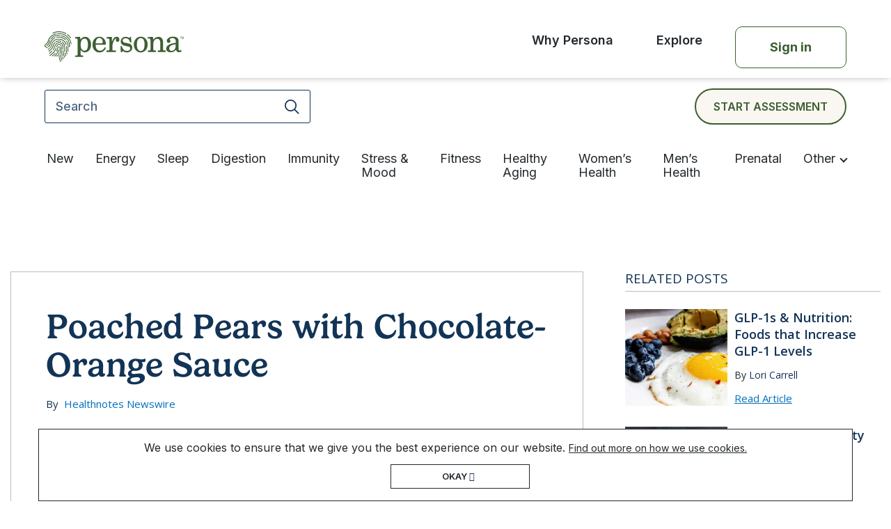

--- FILE ---
content_type: text/html; charset=UTF-8
request_url: https://www.personanutrition.com/blog/poached-pears-with-chocolate-orange-sauce/
body_size: 19406
content:
<!doctype html>
<html lang="en-US">
<head>
	<meta charset="UTF-8">
	<meta name="viewport" content="width=device-width, initial-scale=1">
	<!-- Clear all cache -->
	<meta http-equiv="Cache-Control" content="no-cache, no-store, must-revalidate">
    <meta http-equiv="Pragma" content="no-cache">
    <meta http-equiv="Expires" content="0">
	<!--====/ Favicon /=====-->
    <link rel="shortcut icon" href="https://www.personanutrition.com/blog/wp-content/themes/personablog-v2/favicon.png" type="image/x-icon">
    <link href="https://fonts.googleapis.com/css2?family=Open+Sans:ital,wght@0,300;0,400;0,600;0,700;0,800;1,300;1,400;1,600;1,700;1,800&display=swap" rel="stylesheet">
	<link rel="profile" href="https://gmpg.org/xfn/11">

    
    


    <script src="https://www.personanutrition.com/blog/wp-content/themes/personablog-v2/assets/js/bootstrap.bundle.min.js"></script>
	
 	<meta name='robots' content='index, follow, max-image-preview:large, max-snippet:-1, max-video-preview:-1' />

	<!-- This site is optimized with the Yoast SEO plugin v22.9 - https://yoast.com/wordpress/plugins/seo/ -->
	<title>Poached Pears with Chocolate-Orange Sauce - Blog - Persona Nutrition</title>
	<link rel="canonical" href="https://www.personanutrition.com/blog/poached-pears-with-chocolate-orange-sauce/" />
	<meta property="og:locale" content="en_US" />
	<meta property="og:type" content="article" />
	<meta property="og:title" content="Poached Pears with Chocolate-Orange Sauce - Blog - Persona Nutrition" />
	<meta property="og:description" content="This elegant, low-fat dessert is perfect for special occasions. You can cover pears and sauce separately and refrigerate for up to two days. In this case, serve pears cold, but reheat sauce for one minute in the microwave. Ingredients: 2 cups water 1/3 cup honey 1/2 teaspoon ground cinnamon 1/4 teaspoon ground nutmeg 2 strips [&hellip;]" />
	<meta property="og:url" content="https://www.personanutrition.com/blog/poached-pears-with-chocolate-orange-sauce/" />
	<meta property="og:site_name" content="Blog - Persona Nutrition" />
	<meta property="article:published_time" content="2017-06-13T16:34:39+00:00" />
	<meta property="article:modified_time" content="2018-12-19T06:10:07+00:00" />
	<meta property="og:image" content="https://www.personanutrition.com/blog/wp-content/uploads/2017/06/Poached-Pears-with-chocolate-orange-sauce-image.jpeg" />
	<meta property="og:image:width" content="1280" />
	<meta property="og:image:height" content="854" />
	<meta property="og:image:type" content="image/jpeg" />
	<meta name="author" content="Healthnotes Newswire" />
	<meta name="twitter:card" content="summary_large_image" />
	<meta name="twitter:label1" content="Written by" />
	<meta name="twitter:data1" content="Healthnotes Newswire" />
	<meta name="twitter:label2" content="Est. reading time" />
	<meta name="twitter:data2" content="2 minutes" />
	<script type="application/ld+json" class="yoast-schema-graph">{"@context":"https://schema.org","@graph":[{"@type":"WebPage","@id":"https://www.personanutrition.com/blog/poached-pears-with-chocolate-orange-sauce/","url":"https://www.personanutrition.com/blog/poached-pears-with-chocolate-orange-sauce/","name":"Poached Pears with Chocolate-Orange Sauce - Blog - Persona Nutrition","isPartOf":{"@id":"https://www.personanutrition.com/blog/#website"},"primaryImageOfPage":{"@id":"https://www.personanutrition.com/blog/poached-pears-with-chocolate-orange-sauce/#primaryimage"},"image":{"@id":"https://www.personanutrition.com/blog/poached-pears-with-chocolate-orange-sauce/#primaryimage"},"thumbnailUrl":"https://www.personanutrition.com/blog/wp-content/uploads/2017/06/Poached-Pears-with-chocolate-orange-sauce-image.jpeg","datePublished":"2017-06-13T16:34:39+00:00","dateModified":"2018-12-19T06:10:07+00:00","author":{"@id":"https://www.personanutrition.com/blog/#/schema/person/8b0d0997abbc1b636184c364e6ac12b2"},"breadcrumb":{"@id":"https://www.personanutrition.com/blog/poached-pears-with-chocolate-orange-sauce/#breadcrumb"},"inLanguage":"en-US","potentialAction":[{"@type":"ReadAction","target":["https://www.personanutrition.com/blog/poached-pears-with-chocolate-orange-sauce/"]}]},{"@type":"ImageObject","inLanguage":"en-US","@id":"https://www.personanutrition.com/blog/poached-pears-with-chocolate-orange-sauce/#primaryimage","url":"https://www.personanutrition.com/blog/wp-content/uploads/2017/06/Poached-Pears-with-chocolate-orange-sauce-image.jpeg","contentUrl":"https://www.personanutrition.com/blog/wp-content/uploads/2017/06/Poached-Pears-with-chocolate-orange-sauce-image.jpeg","width":"1280","height":"854"},{"@type":"BreadcrumbList","@id":"https://www.personanutrition.com/blog/poached-pears-with-chocolate-orange-sauce/#breadcrumb","itemListElement":[{"@type":"ListItem","position":1,"name":"Home","item":"https://www.personanutrition.com/blog/"},{"@type":"ListItem","position":2,"name":"Posts","item":"https://www.personanutrition.com/blog/recipes/"},{"@type":"ListItem","position":3,"name":"Poached Pears with Chocolate-Orange Sauce"}]},{"@type":"WebSite","@id":"https://www.personanutrition.com/blog/#website","url":"https://www.personanutrition.com/blog/","name":"Blog - Persona Nutrition","description":"","potentialAction":[{"@type":"SearchAction","target":{"@type":"EntryPoint","urlTemplate":"https://www.personanutrition.com/blog/?s={search_term_string}"},"query-input":"required name=search_term_string"}],"inLanguage":"en-US"},{"@type":"Person","@id":"https://www.personanutrition.com/blog/#/schema/person/8b0d0997abbc1b636184c364e6ac12b2","name":"Healthnotes Newswire","image":{"@type":"ImageObject","inLanguage":"en-US","@id":"https://www.personanutrition.com/blog/#/schema/person/image/","url":"https://secure.gravatar.com/avatar/911c173b9462f50ae2920fd9e7810403?s=96&d=mm&r=g","contentUrl":"https://secure.gravatar.com/avatar/911c173b9462f50ae2920fd9e7810403?s=96&d=mm&r=g","caption":"Healthnotes Newswire"},"url":"https://www.personanutrition.com/blog/author/cassiec/"}]}</script>
	<!-- / Yoast SEO plugin. -->


<link rel="alternate" type="application/rss+xml" title="Blog - Persona Nutrition &raquo; Feed" href="https://www.personanutrition.com/blog/feed/" />
<link rel="alternate" type="application/rss+xml" title="Blog - Persona Nutrition &raquo; Comments Feed" href="https://www.personanutrition.com/blog/comments/feed/" />
<link rel="alternate" type="application/rss+xml" title="Blog - Persona Nutrition &raquo; Poached Pears with Chocolate-Orange Sauce Comments Feed" href="https://www.personanutrition.com/blog/poached-pears-with-chocolate-orange-sauce/feed/" />
		<!-- This site uses the Google Analytics by MonsterInsights plugin v9.11.1 - Using Analytics tracking - https://www.monsterinsights.com/ -->
							<script src="//www.googletagmanager.com/gtag/js?id=G-FSW7Q0DWD1"  data-cfasync="false" data-wpfc-render="false" type="text/javascript" async></script>
			<script data-cfasync="false" data-wpfc-render="false" type="text/javascript">
				var mi_version = '9.11.1';
				var mi_track_user = true;
				var mi_no_track_reason = '';
								var MonsterInsightsDefaultLocations = {"page_location":"https:\/\/www.personanutrition.com\/blog\/poached-pears-with-chocolate-orange-sauce\/"};
								if ( typeof MonsterInsightsPrivacyGuardFilter === 'function' ) {
					var MonsterInsightsLocations = (typeof MonsterInsightsExcludeQuery === 'object') ? MonsterInsightsPrivacyGuardFilter( MonsterInsightsExcludeQuery ) : MonsterInsightsPrivacyGuardFilter( MonsterInsightsDefaultLocations );
				} else {
					var MonsterInsightsLocations = (typeof MonsterInsightsExcludeQuery === 'object') ? MonsterInsightsExcludeQuery : MonsterInsightsDefaultLocations;
				}

								var disableStrs = [
										'ga-disable-G-FSW7Q0DWD1',
									];

				/* Function to detect opted out users */
				function __gtagTrackerIsOptedOut() {
					for (var index = 0; index < disableStrs.length; index++) {
						if (document.cookie.indexOf(disableStrs[index] + '=true') > -1) {
							return true;
						}
					}

					return false;
				}

				/* Disable tracking if the opt-out cookie exists. */
				if (__gtagTrackerIsOptedOut()) {
					for (var index = 0; index < disableStrs.length; index++) {
						window[disableStrs[index]] = true;
					}
				}

				/* Opt-out function */
				function __gtagTrackerOptout() {
					for (var index = 0; index < disableStrs.length; index++) {
						document.cookie = disableStrs[index] + '=true; expires=Thu, 31 Dec 2099 23:59:59 UTC; path=/';
						window[disableStrs[index]] = true;
					}
				}

				if ('undefined' === typeof gaOptout) {
					function gaOptout() {
						__gtagTrackerOptout();
					}
				}
								window.dataLayer = window.dataLayer || [];

				window.MonsterInsightsDualTracker = {
					helpers: {},
					trackers: {},
				};
				if (mi_track_user) {
					function __gtagDataLayer() {
						dataLayer.push(arguments);
					}

					function __gtagTracker(type, name, parameters) {
						if (!parameters) {
							parameters = {};
						}

						if (parameters.send_to) {
							__gtagDataLayer.apply(null, arguments);
							return;
						}

						if (type === 'event') {
														parameters.send_to = monsterinsights_frontend.v4_id;
							var hookName = name;
							if (typeof parameters['event_category'] !== 'undefined') {
								hookName = parameters['event_category'] + ':' + name;
							}

							if (typeof MonsterInsightsDualTracker.trackers[hookName] !== 'undefined') {
								MonsterInsightsDualTracker.trackers[hookName](parameters);
							} else {
								__gtagDataLayer('event', name, parameters);
							}
							
						} else {
							__gtagDataLayer.apply(null, arguments);
						}
					}

					__gtagTracker('js', new Date());
					__gtagTracker('set', {
						'developer_id.dZGIzZG': true,
											});
					if ( MonsterInsightsLocations.page_location ) {
						__gtagTracker('set', MonsterInsightsLocations);
					}
										__gtagTracker('config', 'G-FSW7Q0DWD1', {"forceSSL":"true"} );
										window.gtag = __gtagTracker;										(function () {
						/* https://developers.google.com/analytics/devguides/collection/analyticsjs/ */
						/* ga and __gaTracker compatibility shim. */
						var noopfn = function () {
							return null;
						};
						var newtracker = function () {
							return new Tracker();
						};
						var Tracker = function () {
							return null;
						};
						var p = Tracker.prototype;
						p.get = noopfn;
						p.set = noopfn;
						p.send = function () {
							var args = Array.prototype.slice.call(arguments);
							args.unshift('send');
							__gaTracker.apply(null, args);
						};
						var __gaTracker = function () {
							var len = arguments.length;
							if (len === 0) {
								return;
							}
							var f = arguments[len - 1];
							if (typeof f !== 'object' || f === null || typeof f.hitCallback !== 'function') {
								if ('send' === arguments[0]) {
									var hitConverted, hitObject = false, action;
									if ('event' === arguments[1]) {
										if ('undefined' !== typeof arguments[3]) {
											hitObject = {
												'eventAction': arguments[3],
												'eventCategory': arguments[2],
												'eventLabel': arguments[4],
												'value': arguments[5] ? arguments[5] : 1,
											}
										}
									}
									if ('pageview' === arguments[1]) {
										if ('undefined' !== typeof arguments[2]) {
											hitObject = {
												'eventAction': 'page_view',
												'page_path': arguments[2],
											}
										}
									}
									if (typeof arguments[2] === 'object') {
										hitObject = arguments[2];
									}
									if (typeof arguments[5] === 'object') {
										Object.assign(hitObject, arguments[5]);
									}
									if ('undefined' !== typeof arguments[1].hitType) {
										hitObject = arguments[1];
										if ('pageview' === hitObject.hitType) {
											hitObject.eventAction = 'page_view';
										}
									}
									if (hitObject) {
										action = 'timing' === arguments[1].hitType ? 'timing_complete' : hitObject.eventAction;
										hitConverted = mapArgs(hitObject);
										__gtagTracker('event', action, hitConverted);
									}
								}
								return;
							}

							function mapArgs(args) {
								var arg, hit = {};
								var gaMap = {
									'eventCategory': 'event_category',
									'eventAction': 'event_action',
									'eventLabel': 'event_label',
									'eventValue': 'event_value',
									'nonInteraction': 'non_interaction',
									'timingCategory': 'event_category',
									'timingVar': 'name',
									'timingValue': 'value',
									'timingLabel': 'event_label',
									'page': 'page_path',
									'location': 'page_location',
									'title': 'page_title',
									'referrer' : 'page_referrer',
								};
								for (arg in args) {
																		if (!(!args.hasOwnProperty(arg) || !gaMap.hasOwnProperty(arg))) {
										hit[gaMap[arg]] = args[arg];
									} else {
										hit[arg] = args[arg];
									}
								}
								return hit;
							}

							try {
								f.hitCallback();
							} catch (ex) {
							}
						};
						__gaTracker.create = newtracker;
						__gaTracker.getByName = newtracker;
						__gaTracker.getAll = function () {
							return [];
						};
						__gaTracker.remove = noopfn;
						__gaTracker.loaded = true;
						window['__gaTracker'] = __gaTracker;
					})();
									} else {
										console.log("");
					(function () {
						function __gtagTracker() {
							return null;
						}

						window['__gtagTracker'] = __gtagTracker;
						window['gtag'] = __gtagTracker;
					})();
									}
			</script>
							<!-- / Google Analytics by MonsterInsights -->
		<script type="text/javascript">
/* <![CDATA[ */
window._wpemojiSettings = {"baseUrl":"https:\/\/s.w.org\/images\/core\/emoji\/15.0.3\/72x72\/","ext":".png","svgUrl":"https:\/\/s.w.org\/images\/core\/emoji\/15.0.3\/svg\/","svgExt":".svg","source":{"concatemoji":"https:\/\/www.personanutrition.com\/blog\/wp-includes\/js\/wp-emoji-release.min.js?ver=6.5.7"}};
/*! This file is auto-generated */
!function(i,n){var o,s,e;function c(e){try{var t={supportTests:e,timestamp:(new Date).valueOf()};sessionStorage.setItem(o,JSON.stringify(t))}catch(e){}}function p(e,t,n){e.clearRect(0,0,e.canvas.width,e.canvas.height),e.fillText(t,0,0);var t=new Uint32Array(e.getImageData(0,0,e.canvas.width,e.canvas.height).data),r=(e.clearRect(0,0,e.canvas.width,e.canvas.height),e.fillText(n,0,0),new Uint32Array(e.getImageData(0,0,e.canvas.width,e.canvas.height).data));return t.every(function(e,t){return e===r[t]})}function u(e,t,n){switch(t){case"flag":return n(e,"\ud83c\udff3\ufe0f\u200d\u26a7\ufe0f","\ud83c\udff3\ufe0f\u200b\u26a7\ufe0f")?!1:!n(e,"\ud83c\uddfa\ud83c\uddf3","\ud83c\uddfa\u200b\ud83c\uddf3")&&!n(e,"\ud83c\udff4\udb40\udc67\udb40\udc62\udb40\udc65\udb40\udc6e\udb40\udc67\udb40\udc7f","\ud83c\udff4\u200b\udb40\udc67\u200b\udb40\udc62\u200b\udb40\udc65\u200b\udb40\udc6e\u200b\udb40\udc67\u200b\udb40\udc7f");case"emoji":return!n(e,"\ud83d\udc26\u200d\u2b1b","\ud83d\udc26\u200b\u2b1b")}return!1}function f(e,t,n){var r="undefined"!=typeof WorkerGlobalScope&&self instanceof WorkerGlobalScope?new OffscreenCanvas(300,150):i.createElement("canvas"),a=r.getContext("2d",{willReadFrequently:!0}),o=(a.textBaseline="top",a.font="600 32px Arial",{});return e.forEach(function(e){o[e]=t(a,e,n)}),o}function t(e){var t=i.createElement("script");t.src=e,t.defer=!0,i.head.appendChild(t)}"undefined"!=typeof Promise&&(o="wpEmojiSettingsSupports",s=["flag","emoji"],n.supports={everything:!0,everythingExceptFlag:!0},e=new Promise(function(e){i.addEventListener("DOMContentLoaded",e,{once:!0})}),new Promise(function(t){var n=function(){try{var e=JSON.parse(sessionStorage.getItem(o));if("object"==typeof e&&"number"==typeof e.timestamp&&(new Date).valueOf()<e.timestamp+604800&&"object"==typeof e.supportTests)return e.supportTests}catch(e){}return null}();if(!n){if("undefined"!=typeof Worker&&"undefined"!=typeof OffscreenCanvas&&"undefined"!=typeof URL&&URL.createObjectURL&&"undefined"!=typeof Blob)try{var e="postMessage("+f.toString()+"("+[JSON.stringify(s),u.toString(),p.toString()].join(",")+"));",r=new Blob([e],{type:"text/javascript"}),a=new Worker(URL.createObjectURL(r),{name:"wpTestEmojiSupports"});return void(a.onmessage=function(e){c(n=e.data),a.terminate(),t(n)})}catch(e){}c(n=f(s,u,p))}t(n)}).then(function(e){for(var t in e)n.supports[t]=e[t],n.supports.everything=n.supports.everything&&n.supports[t],"flag"!==t&&(n.supports.everythingExceptFlag=n.supports.everythingExceptFlag&&n.supports[t]);n.supports.everythingExceptFlag=n.supports.everythingExceptFlag&&!n.supports.flag,n.DOMReady=!1,n.readyCallback=function(){n.DOMReady=!0}}).then(function(){return e}).then(function(){var e;n.supports.everything||(n.readyCallback(),(e=n.source||{}).concatemoji?t(e.concatemoji):e.wpemoji&&e.twemoji&&(t(e.twemoji),t(e.wpemoji)))}))}((window,document),window._wpemojiSettings);
/* ]]> */
</script>
<style id='wp-emoji-styles-inline-css' type='text/css'>

	img.wp-smiley, img.emoji {
		display: inline !important;
		border: none !important;
		box-shadow: none !important;
		height: 1em !important;
		width: 1em !important;
		margin: 0 0.07em !important;
		vertical-align: -0.1em !important;
		background: none !important;
		padding: 0 !important;
	}
</style>
<link rel='stylesheet' id='dashicons-css' href='https://www.personanutrition.com/blog/wp-includes/css/dashicons.min.css?ver=6.5.7' type='text/css' media='all' />
<link rel='stylesheet' id='love-me.css-css' href='https://www.personanutrition.com/blog/wp-content/plugins/love-me//love-me.css?ver=6.5.7' type='text/css' media='all' />
<link rel='stylesheet' id='wpum-frontend-css' href='https://www.personanutrition.com/blog/wp-content/plugins/wp-user-manager/assets/css/wpum.min.css?ver=2.9.10' type='text/css' media='all' />
<link rel='stylesheet' id='wpdiscuz-frontend-css-css' href='https://www.personanutrition.com/blog/wp-content/plugins/wpdiscuz/themes/default/style.css?ver=7.6.19' type='text/css' media='all' />
<style id='wpdiscuz-frontend-css-inline-css' type='text/css'>
 #wpdcom .wpd-blog-administrator .wpd-comment-label{color:#ffffff;background-color:#00B38F;border:none}#wpdcom .wpd-blog-administrator .wpd-comment-author, #wpdcom .wpd-blog-administrator .wpd-comment-author a{color:#00B38F}#wpdcom.wpd-layout-1 .wpd-comment .wpd-blog-administrator .wpd-avatar img{border-color:#00B38F}#wpdcom.wpd-layout-2 .wpd-comment.wpd-reply .wpd-comment-wrap.wpd-blog-administrator{border-left:3px solid #00B38F}#wpdcom.wpd-layout-2 .wpd-comment .wpd-blog-administrator .wpd-avatar img{border-bottom-color:#00B38F}#wpdcom.wpd-layout-3 .wpd-blog-administrator .wpd-comment-subheader{border-top:1px dashed #00B38F}#wpdcom.wpd-layout-3 .wpd-reply .wpd-blog-administrator .wpd-comment-right{border-left:1px solid #00B38F}#wpdcom .wpd-blog-editor .wpd-comment-label{color:#ffffff;background-color:#00B38F;border:none}#wpdcom .wpd-blog-editor .wpd-comment-author, #wpdcom .wpd-blog-editor .wpd-comment-author a{color:#00B38F}#wpdcom.wpd-layout-1 .wpd-comment .wpd-blog-editor .wpd-avatar img{border-color:#00B38F}#wpdcom.wpd-layout-2 .wpd-comment.wpd-reply .wpd-comment-wrap.wpd-blog-editor{border-left:3px solid #00B38F}#wpdcom.wpd-layout-2 .wpd-comment .wpd-blog-editor .wpd-avatar img{border-bottom-color:#00B38F}#wpdcom.wpd-layout-3 .wpd-blog-editor .wpd-comment-subheader{border-top:1px dashed #00B38F}#wpdcom.wpd-layout-3 .wpd-reply .wpd-blog-editor .wpd-comment-right{border-left:1px solid #00B38F}#wpdcom .wpd-blog-author .wpd-comment-label{color:#ffffff;background-color:#00B38F;border:none}#wpdcom .wpd-blog-author .wpd-comment-author, #wpdcom .wpd-blog-author .wpd-comment-author a{color:#00B38F}#wpdcom.wpd-layout-1 .wpd-comment .wpd-blog-author .wpd-avatar img{border-color:#00B38F}#wpdcom.wpd-layout-2 .wpd-comment .wpd-blog-author .wpd-avatar img{border-bottom-color:#00B38F}#wpdcom.wpd-layout-3 .wpd-blog-author .wpd-comment-subheader{border-top:1px dashed #00B38F}#wpdcom.wpd-layout-3 .wpd-reply .wpd-blog-author .wpd-comment-right{border-left:1px solid #00B38F}#wpdcom .wpd-blog-contributor .wpd-comment-label{color:#ffffff;background-color:#00B38F;border:none}#wpdcom .wpd-blog-contributor .wpd-comment-author, #wpdcom .wpd-blog-contributor .wpd-comment-author a{color:#00B38F}#wpdcom.wpd-layout-1 .wpd-comment .wpd-blog-contributor .wpd-avatar img{border-color:#00B38F}#wpdcom.wpd-layout-2 .wpd-comment .wpd-blog-contributor .wpd-avatar img{border-bottom-color:#00B38F}#wpdcom.wpd-layout-3 .wpd-blog-contributor .wpd-comment-subheader{border-top:1px dashed #00B38F}#wpdcom.wpd-layout-3 .wpd-reply .wpd-blog-contributor .wpd-comment-right{border-left:1px solid #00B38F}#wpdcom .wpd-blog-subscriber .wpd-comment-label{color:#ffffff;background-color:#00B38F;border:none}#wpdcom .wpd-blog-subscriber .wpd-comment-author, #wpdcom .wpd-blog-subscriber .wpd-comment-author a{color:#00B38F}#wpdcom.wpd-layout-2 .wpd-comment .wpd-blog-subscriber .wpd-avatar img{border-bottom-color:#00B38F}#wpdcom.wpd-layout-3 .wpd-blog-subscriber .wpd-comment-subheader{border-top:1px dashed #00B38F}#wpdcom .wpd-blog-wpseo_manager .wpd-comment-label{color:#ffffff;background-color:#00B38F;border:none}#wpdcom .wpd-blog-wpseo_manager .wpd-comment-author, #wpdcom .wpd-blog-wpseo_manager .wpd-comment-author a{color:#00B38F}#wpdcom.wpd-layout-1 .wpd-comment .wpd-blog-wpseo_manager .wpd-avatar img{border-color:#00B38F}#wpdcom.wpd-layout-2 .wpd-comment .wpd-blog-wpseo_manager .wpd-avatar img{border-bottom-color:#00B38F}#wpdcom.wpd-layout-3 .wpd-blog-wpseo_manager .wpd-comment-subheader{border-top:1px dashed #00B38F}#wpdcom.wpd-layout-3 .wpd-reply .wpd-blog-wpseo_manager .wpd-comment-right{border-left:1px solid #00B38F}#wpdcom .wpd-blog-wpseo_editor .wpd-comment-label{color:#ffffff;background-color:#00B38F;border:none}#wpdcom .wpd-blog-wpseo_editor .wpd-comment-author, #wpdcom .wpd-blog-wpseo_editor .wpd-comment-author a{color:#00B38F}#wpdcom.wpd-layout-1 .wpd-comment .wpd-blog-wpseo_editor .wpd-avatar img{border-color:#00B38F}#wpdcom.wpd-layout-2 .wpd-comment .wpd-blog-wpseo_editor .wpd-avatar img{border-bottom-color:#00B38F}#wpdcom.wpd-layout-3 .wpd-blog-wpseo_editor .wpd-comment-subheader{border-top:1px dashed #00B38F}#wpdcom.wpd-layout-3 .wpd-reply .wpd-blog-wpseo_editor .wpd-comment-right{border-left:1px solid #00B38F}#wpdcom .wpd-blog-blog-team .wpd-comment-label{color:#ffffff;background-color:#00B38F;border:none}#wpdcom .wpd-blog-blog-team .wpd-comment-author, #wpdcom .wpd-blog-blog-team .wpd-comment-author a{color:#00B38F}#wpdcom.wpd-layout-1 .wpd-comment .wpd-blog-blog-team .wpd-avatar img{border-color:#00B38F}#wpdcom.wpd-layout-2 .wpd-comment .wpd-blog-blog-team .wpd-avatar img{border-bottom-color:#00B38F}#wpdcom.wpd-layout-3 .wpd-blog-blog-team .wpd-comment-subheader{border-top:1px dashed #00B38F}#wpdcom.wpd-layout-3 .wpd-reply .wpd-blog-blog-team .wpd-comment-right{border-left:1px solid #00B38F}#wpdcom .wpd-blog-css_js_designer .wpd-comment-label{color:#ffffff;background-color:#00B38F;border:none}#wpdcom .wpd-blog-css_js_designer .wpd-comment-author, #wpdcom .wpd-blog-css_js_designer .wpd-comment-author a{color:#00B38F}#wpdcom.wpd-layout-1 .wpd-comment .wpd-blog-css_js_designer .wpd-avatar img{border-color:#00B38F}#wpdcom.wpd-layout-2 .wpd-comment .wpd-blog-css_js_designer .wpd-avatar img{border-bottom-color:#00B38F}#wpdcom.wpd-layout-3 .wpd-blog-css_js_designer .wpd-comment-subheader{border-top:1px dashed #00B38F}#wpdcom.wpd-layout-3 .wpd-reply .wpd-blog-css_js_designer .wpd-comment-right{border-left:1px solid #00B38F}#wpdcom .wpd-blog-post_author .wpd-comment-label{color:#ffffff;background-color:#00B38F;border:none}#wpdcom .wpd-blog-post_author .wpd-comment-author, #wpdcom .wpd-blog-post_author .wpd-comment-author a{color:#00B38F}#wpdcom .wpd-blog-post_author .wpd-avatar img{border-color:#00B38F}#wpdcom.wpd-layout-1 .wpd-comment .wpd-blog-post_author .wpd-avatar img{border-color:#00B38F}#wpdcom.wpd-layout-2 .wpd-comment.wpd-reply .wpd-comment-wrap.wpd-blog-post_author{border-left:3px solid #00B38F}#wpdcom.wpd-layout-2 .wpd-comment .wpd-blog-post_author .wpd-avatar img{border-bottom-color:#00B38F}#wpdcom.wpd-layout-3 .wpd-blog-post_author .wpd-comment-subheader{border-top:1px dashed #00B38F}#wpdcom.wpd-layout-3 .wpd-reply .wpd-blog-post_author .wpd-comment-right{border-left:1px solid #00B38F}#wpdcom .wpd-blog-guest .wpd-comment-label{color:#ffffff;background-color:#00B38F;border:none}#wpdcom .wpd-blog-guest .wpd-comment-author, #wpdcom .wpd-blog-guest .wpd-comment-author a{color:#00B38F}#wpdcom.wpd-layout-3 .wpd-blog-guest .wpd-comment-subheader{border-top:1px dashed #00B38F}#comments, #respond, .comments-area, #wpdcom{}#wpdcom .ql-editor > *{color:#777777}#wpdcom .ql-editor::before{}#wpdcom .ql-toolbar{border:1px solid #DDDDDD;border-top:none}#wpdcom .ql-container{border:1px solid #DDDDDD;border-bottom:none}#wpdcom .wpd-form-row .wpdiscuz-item input[type="text"], #wpdcom .wpd-form-row .wpdiscuz-item input[type="email"], #wpdcom .wpd-form-row .wpdiscuz-item input[type="url"], #wpdcom .wpd-form-row .wpdiscuz-item input[type="color"], #wpdcom .wpd-form-row .wpdiscuz-item input[type="date"], #wpdcom .wpd-form-row .wpdiscuz-item input[type="datetime"], #wpdcom .wpd-form-row .wpdiscuz-item input[type="datetime-local"], #wpdcom .wpd-form-row .wpdiscuz-item input[type="month"], #wpdcom .wpd-form-row .wpdiscuz-item input[type="number"], #wpdcom .wpd-form-row .wpdiscuz-item input[type="time"], #wpdcom textarea, #wpdcom select{border:1px solid #DDDDDD;color:#777777}#wpdcom .wpd-form-row .wpdiscuz-item textarea{border:1px solid #DDDDDD}#wpdcom input::placeholder, #wpdcom textarea::placeholder, #wpdcom input::-moz-placeholder, #wpdcom textarea::-webkit-input-placeholder{}#wpdcom .wpd-comment-text{color:#777777}#wpdcom .wpd-thread-head .wpd-thread-info{border-bottom:2px solid #00B38F}#wpdcom .wpd-thread-head .wpd-thread-info.wpd-reviews-tab svg{fill:#00B38F}#wpdcom .wpd-thread-head .wpdiscuz-user-settings{border-bottom:2px solid #00B38F}#wpdcom .wpd-thread-head .wpdiscuz-user-settings:hover{color:#00B38F}#wpdcom .wpd-comment .wpd-follow-link:hover{color:#00B38F}#wpdcom .wpd-comment-status .wpd-sticky{color:#00B38F}#wpdcom .wpd-thread-filter .wpdf-active{color:#00B38F;border-bottom-color:#00B38F}#wpdcom .wpd-comment-info-bar{border:1px dashed #33c3a6;background:#e6f8f4}#wpdcom .wpd-comment-info-bar .wpd-current-view i{color:#00B38F}#wpdcom .wpd-filter-view-all:hover{background:#00B38F}#wpdcom .wpdiscuz-item .wpdiscuz-rating > label{color:#DDDDDD}#wpdcom .wpdiscuz-item .wpdiscuz-rating:not(:checked) > label:hover, .wpdiscuz-rating:not(:checked) > label:hover ~ label{}#wpdcom .wpdiscuz-item .wpdiscuz-rating > input ~ label:hover, #wpdcom .wpdiscuz-item .wpdiscuz-rating > input:not(:checked) ~ label:hover ~ label, #wpdcom .wpdiscuz-item .wpdiscuz-rating > input:not(:checked) ~ label:hover ~ label{color:#FFED85}#wpdcom .wpdiscuz-item .wpdiscuz-rating > input:checked ~ label:hover, #wpdcom .wpdiscuz-item .wpdiscuz-rating > input:checked ~ label:hover, #wpdcom .wpdiscuz-item .wpdiscuz-rating > label:hover ~ input:checked ~ label, #wpdcom .wpdiscuz-item .wpdiscuz-rating > input:checked + label:hover ~ label, #wpdcom .wpdiscuz-item .wpdiscuz-rating > input:checked ~ label:hover ~ label, .wpd-custom-field .wcf-active-star, #wpdcom .wpdiscuz-item .wpdiscuz-rating > input:checked ~ label{color:#FFD700}#wpd-post-rating .wpd-rating-wrap .wpd-rating-stars svg .wpd-star{fill:#DDDDDD}#wpd-post-rating .wpd-rating-wrap .wpd-rating-stars svg .wpd-active{fill:#FFD700}#wpd-post-rating .wpd-rating-wrap .wpd-rate-starts svg .wpd-star{fill:#DDDDDD}#wpd-post-rating .wpd-rating-wrap .wpd-rate-starts:hover svg .wpd-star{fill:#FFED85}#wpd-post-rating.wpd-not-rated .wpd-rating-wrap .wpd-rate-starts svg:hover ~ svg .wpd-star{fill:#DDDDDD}.wpdiscuz-post-rating-wrap .wpd-rating .wpd-rating-wrap .wpd-rating-stars svg .wpd-star{fill:#DDDDDD}.wpdiscuz-post-rating-wrap .wpd-rating .wpd-rating-wrap .wpd-rating-stars svg .wpd-active{fill:#FFD700}#wpdcom .wpd-comment .wpd-follow-active{color:#ff7a00}#wpdcom .page-numbers{color:#555;border:#555 1px solid}#wpdcom span.current{background:#555}#wpdcom.wpd-layout-1 .wpd-new-loaded-comment > .wpd-comment-wrap > .wpd-comment-right{background:#FFFAD6}#wpdcom.wpd-layout-2 .wpd-new-loaded-comment.wpd-comment > .wpd-comment-wrap > .wpd-comment-right{background:#FFFAD6}#wpdcom.wpd-layout-2 .wpd-new-loaded-comment.wpd-comment.wpd-reply > .wpd-comment-wrap > .wpd-comment-right{background:transparent}#wpdcom.wpd-layout-2 .wpd-new-loaded-comment.wpd-comment.wpd-reply > .wpd-comment-wrap{background:#FFFAD6}#wpdcom.wpd-layout-3 .wpd-new-loaded-comment.wpd-comment > .wpd-comment-wrap > .wpd-comment-right{background:#FFFAD6}#wpdcom .wpd-follow:hover i, #wpdcom .wpd-unfollow:hover i, #wpdcom .wpd-comment .wpd-follow-active:hover i{color:#00B38F}#wpdcom .wpdiscuz-readmore{cursor:pointer;color:#00B38F}.wpd-custom-field .wcf-pasiv-star, #wpcomm .wpdiscuz-item .wpdiscuz-rating > label{color:#DDDDDD}.wpd-wrapper .wpd-list-item.wpd-active{border-top:3px solid #00B38F}#wpdcom.wpd-layout-2 .wpd-comment.wpd-reply.wpd-unapproved-comment .wpd-comment-wrap{border-left:3px solid #FFFAD6}#wpdcom.wpd-layout-3 .wpd-comment.wpd-reply.wpd-unapproved-comment .wpd-comment-right{border-left:1px solid #FFFAD6}#wpdcom .wpd-prim-button{background-color:#555555;color:#FFFFFF}#wpdcom .wpd_label__check i.wpdicon-on{color:#555555;border:1px solid #aaaaaa}#wpd-bubble-wrapper #wpd-bubble-all-comments-count{color:#1DB99A}#wpd-bubble-wrapper > div{background-color:#1DB99A}#wpd-bubble-wrapper > #wpd-bubble #wpd-bubble-add-message{background-color:#1DB99A}#wpd-bubble-wrapper > #wpd-bubble #wpd-bubble-add-message::before{border-left-color:#1DB99A;border-right-color:#1DB99A}#wpd-bubble-wrapper.wpd-right-corner > #wpd-bubble #wpd-bubble-add-message::before{border-left-color:#1DB99A;border-right-color:#1DB99A}.wpd-inline-icon-wrapper path.wpd-inline-icon-first{fill:#1DB99A}.wpd-inline-icon-count{background-color:#1DB99A}.wpd-inline-icon-count::before{border-right-color:#1DB99A}.wpd-inline-form-wrapper::before{border-bottom-color:#1DB99A}.wpd-inline-form-question{background-color:#1DB99A}.wpd-inline-form{background-color:#1DB99A}.wpd-last-inline-comments-wrapper{border-color:#1DB99A}.wpd-last-inline-comments-wrapper::before{border-bottom-color:#1DB99A}.wpd-last-inline-comments-wrapper .wpd-view-all-inline-comments{background:#1DB99A}.wpd-last-inline-comments-wrapper .wpd-view-all-inline-comments:hover,.wpd-last-inline-comments-wrapper .wpd-view-all-inline-comments:active,.wpd-last-inline-comments-wrapper .wpd-view-all-inline-comments:focus{background-color:#1DB99A}#wpdcom .ql-snow .ql-tooltip[data-mode="link"]::before{content:"Enter link:"}#wpdcom .ql-snow .ql-tooltip.ql-editing a.ql-action::after{content:"Save"}.comments-area{width:100% !important;margin:0 !important;max-width:100% !important}#wpdcom{max-width:100%!important}
</style>
<link rel='stylesheet' id='wpdiscuz-fa-css' href='https://www.personanutrition.com/blog/wp-content/plugins/wpdiscuz/assets/third-party/font-awesome-5.13.0/css/fa.min.css?ver=7.6.19' type='text/css' media='all' />
<link rel='stylesheet' id='wpdiscuz-combo-css-css' href='https://www.personanutrition.com/blog/wp-content/plugins/wpdiscuz/assets/css/wpdiscuz-combo-no_quill.min.css?ver=6.5.7' type='text/css' media='all' />
<link rel='stylesheet' id='persona-fontawesome-css' href='https://www.personanutrition.com/blog/wp-content/themes/personablog-v2/assets/css/font-awesome.min.css?ver=4.7.0' type='text/css' media='' />
<link rel='stylesheet' id='persona-bootstrap-css' href='https://www.personanutrition.com/blog/wp-content/themes/personablog-v2/assets/css/bootstrap.min.css?ver=3.3.7' type='text/css' media='' />
<link rel='stylesheet' id='persona-owl-carousel-css' href='https://www.personanutrition.com/blog/wp-content/themes/personablog-v2/assets/css/owl.carousel.min.css?ver=1.0' type='text/css' media='' />
<link rel='stylesheet' id='persona-style-css' href='https://www.personanutrition.com/blog/wp-content/themes/personablog-v2/style.css?ver=6.5.7' type='text/css' media='all' />
<link rel='stylesheet' id='persona-header-css-css' href='https://www.personanutrition.com/blog/wp-content/themes/personablog-v2/assets/css/header.css?ver=1.0' type='text/css' media='' />
<link rel='stylesheet' id='persona-footer-css-css' href='https://www.personanutrition.com/blog/wp-content/themes/personablog-v2/assets/css/footer.css?ver=1.0' type='text/css' media='' />
<link rel='stylesheet' id='tablepress-default-css' href='https://www.personanutrition.com/blog/wp-content/plugins/tablepress/css/build/default.css?ver=2.3.2' type='text/css' media='all' />
<style id='tablepress-default-inline-css' type='text/css'>
.tablepress-id-1 .column-1,.tablepress-id-1 .column-2{width:50px}.tablepress-id-1 .column-3{width:100px}.tablepress-id-1 .column-4{width:150px}
</style>
<script type="text/javascript" src="https://www.personanutrition.com/blog/wp-content/plugins/google-analytics-for-wordpress/assets/js/frontend-gtag.min.js?ver=9.11.1" id="monsterinsights-frontend-script-js" async="async" data-wp-strategy="async"></script>
<script data-cfasync="false" data-wpfc-render="false" type="text/javascript" id='monsterinsights-frontend-script-js-extra'>/* <![CDATA[ */
var monsterinsights_frontend = {"js_events_tracking":"true","download_extensions":"doc,pdf,ppt,zip,xls,docx,pptx,xlsx","inbound_paths":"[]","home_url":"https:\/\/www.personanutrition.com\/blog","hash_tracking":"false","v4_id":"G-FSW7Q0DWD1"};/* ]]> */
</script>
<script type="text/javascript" src="https://www.personanutrition.com/blog/wp-includes/js/jquery/jquery.min.js?ver=3.7.1" id="jquery-core-js"></script>
<script type="text/javascript" src="https://www.personanutrition.com/blog/wp-includes/js/jquery/jquery-migrate.min.js?ver=3.4.1" id="jquery-migrate-js"></script>
<script type="text/javascript" id="love-js-extra">
/* <![CDATA[ */
var love_me = {"url":"https:\/\/www.personanutrition.com\/blog\/wp-admin\/admin-ajax.php","nonce":"ec9cef5b3e"};
/* ]]> */
</script>
<script type="text/javascript" src="https://www.personanutrition.com/blog/wp-content/plugins/love-me/love.js?ver=6.5.7" id="love-js"></script>
<link rel="https://api.w.org/" href="https://www.personanutrition.com/blog/wp-json/" /><link rel="alternate" type="application/json" href="https://www.personanutrition.com/blog/wp-json/wp/v2/posts/3600" /><link rel="EditURI" type="application/rsd+xml" title="RSD" href="https://www.personanutrition.com/blog/xmlrpc.php?rsd" />
<meta name="generator" content="WordPress 6.5.7" />
<link rel='shortlink' href='https://www.personanutrition.com/blog/?p=3600' />
<link rel="alternate" type="application/json+oembed" href="https://www.personanutrition.com/blog/wp-json/oembed/1.0/embed?url=https%3A%2F%2Fwww.personanutrition.com%2Fblog%2Fpoached-pears-with-chocolate-orange-sauce%2F" />
<link rel="alternate" type="text/xml+oembed" href="https://www.personanutrition.com/blog/wp-json/oembed/1.0/embed?url=https%3A%2F%2Fwww.personanutrition.com%2Fblog%2Fpoached-pears-with-chocolate-orange-sauce%2F&#038;format=xml" />
<!-- start Simple Custom CSS and JS -->
<style type="text/css">
/* Add your CSS code here.

For example:
.example {
    color: red;
}

For brushing up on your CSS knowledge, check out http://www.w3schools.com/css/css_syntax.asp

End of comment */ 

/*
 * The Typekit service used to deliver this font or fonts for use on websites
 * is provided by Adobe and is subject to these Terms of Use
 * http://www.adobe.com/products/eulas/tou_typekit. For font license
 * information, see the list below.
 *
 * gelica:
 *   - http://typekit.com/eulas/0000000000000000774ba05f
 *   - http://typekit.com/eulas/0000000000000000774ba05e
 *   - http://typekit.com/eulas/0000000000000000774ba060
 *   - http://typekit.com/eulas/0000000000000000774ba061
 *   - http://typekit.com/eulas/0000000000000000774ba062
 *   - http://typekit.com/eulas/0000000000000000774ba063
 *   - http://typekit.com/eulas/0000000000000000774ba067
 *   - http://typekit.com/eulas/0000000000000000774ba06b
 *   - http://typekit.com/eulas/0000000000000000774ba068
 *   - http://typekit.com/eulas/0000000000000000774ba064
 *   - http://typekit.com/eulas/0000000000000000774ba066
 *   - http://typekit.com/eulas/0000000000000000774ba06a
 *   - http://typekit.com/eulas/0000000000000000774ba065
 *   - http://typekit.com/eulas/0000000000000000774ba069
 *
 * © 2009-2024 Adobe Systems Incorporated. All Rights Reserved.
 */
/*{"last_published":"2023-07-07 07:03:08 UTC"}*/

@import url("https://p.typekit.net/p.css?s=1&k=hso1vnj&ht=tk&f=51815.51816.51817.51818.51819.51820.51821.51822.51823.51824.51825.51826.51827.51828&a=83487863&app=typekit&e=css");

@font-face {
font-family:"gelica";
src:url("https://use.typekit.net/af/6b1975/0000000000000000774ba05f/30/l?primer=7cdcb44be4a7db8877ffa5c0007b8dd865b3bbc383831fe2ea177f62257a9191&fvd=i3&v=3") format("woff2"),url("https://use.typekit.net/af/6b1975/0000000000000000774ba05f/30/d?primer=7cdcb44be4a7db8877ffa5c0007b8dd865b3bbc383831fe2ea177f62257a9191&fvd=i3&v=3") format("woff"),url("https://use.typekit.net/af/6b1975/0000000000000000774ba05f/30/a?primer=7cdcb44be4a7db8877ffa5c0007b8dd865b3bbc383831fe2ea177f62257a9191&fvd=i3&v=3") format("opentype");
font-display:auto;font-style:italic;font-weight:300;font-stretch:normal;
}

@font-face {
font-family:"gelica";
src:url("https://use.typekit.net/af/961853/0000000000000000774ba05e/30/l?primer=7cdcb44be4a7db8877ffa5c0007b8dd865b3bbc383831fe2ea177f62257a9191&fvd=n3&v=3") format("woff2"),url("https://use.typekit.net/af/961853/0000000000000000774ba05e/30/d?primer=7cdcb44be4a7db8877ffa5c0007b8dd865b3bbc383831fe2ea177f62257a9191&fvd=n3&v=3") format("woff"),url("https://use.typekit.net/af/961853/0000000000000000774ba05e/30/a?primer=7cdcb44be4a7db8877ffa5c0007b8dd865b3bbc383831fe2ea177f62257a9191&fvd=n3&v=3") format("opentype");
font-display:auto;font-style:normal;font-weight:300;font-stretch:normal;
}

@font-face {
font-family:"gelica";
src:url("https://use.typekit.net/af/838aed/0000000000000000774ba060/30/l?primer=7cdcb44be4a7db8877ffa5c0007b8dd865b3bbc383831fe2ea177f62257a9191&fvd=i5&v=3") format("woff2"),url("https://use.typekit.net/af/838aed/0000000000000000774ba060/30/d?primer=7cdcb44be4a7db8877ffa5c0007b8dd865b3bbc383831fe2ea177f62257a9191&fvd=i5&v=3") format("woff"),url("https://use.typekit.net/af/838aed/0000000000000000774ba060/30/a?primer=7cdcb44be4a7db8877ffa5c0007b8dd865b3bbc383831fe2ea177f62257a9191&fvd=i5&v=3") format("opentype");
font-display:auto;font-style:italic;font-weight:500;font-stretch:normal;
}

@font-face {
font-family:"gelica";
src:url("https://use.typekit.net/af/281cc9/0000000000000000774ba061/30/l?primer=7cdcb44be4a7db8877ffa5c0007b8dd865b3bbc383831fe2ea177f62257a9191&fvd=n7&v=3") format("woff2"),url("https://use.typekit.net/af/281cc9/0000000000000000774ba061/30/d?primer=7cdcb44be4a7db8877ffa5c0007b8dd865b3bbc383831fe2ea177f62257a9191&fvd=n7&v=3") format("woff"),url("https://use.typekit.net/af/281cc9/0000000000000000774ba061/30/a?primer=7cdcb44be4a7db8877ffa5c0007b8dd865b3bbc383831fe2ea177f62257a9191&fvd=n7&v=3") format("opentype");
font-display:auto;font-style:normal;font-weight:700;font-stretch:normal;
}

@font-face {
font-family:"gelica";
src:url("https://use.typekit.net/af/06d360/0000000000000000774ba062/30/l?primer=7cdcb44be4a7db8877ffa5c0007b8dd865b3bbc383831fe2ea177f62257a9191&fvd=i7&v=3") format("woff2"),url("https://use.typekit.net/af/06d360/0000000000000000774ba062/30/d?primer=7cdcb44be4a7db8877ffa5c0007b8dd865b3bbc383831fe2ea177f62257a9191&fvd=i7&v=3") format("woff"),url("https://use.typekit.net/af/06d360/0000000000000000774ba062/30/a?primer=7cdcb44be4a7db8877ffa5c0007b8dd865b3bbc383831fe2ea177f62257a9191&fvd=i7&v=3") format("opentype");
font-display:auto;font-style:italic;font-weight:700;font-stretch:normal;
}

@font-face {
font-family:"gelica";
src:url("https://use.typekit.net/af/830f85/0000000000000000774ba063/30/l?primer=7cdcb44be4a7db8877ffa5c0007b8dd865b3bbc383831fe2ea177f62257a9191&fvd=i9&v=3") format("woff2"),url("https://use.typekit.net/af/830f85/0000000000000000774ba063/30/d?primer=7cdcb44be4a7db8877ffa5c0007b8dd865b3bbc383831fe2ea177f62257a9191&fvd=i9&v=3") format("woff"),url("https://use.typekit.net/af/830f85/0000000000000000774ba063/30/a?primer=7cdcb44be4a7db8877ffa5c0007b8dd865b3bbc383831fe2ea177f62257a9191&fvd=i9&v=3") format("opentype");
font-display:auto;font-style:italic;font-weight:900;font-stretch:normal;
}

@font-face {
font-family:"gelica";
src:url("https://use.typekit.net/af/42e481/0000000000000000774ba067/30/l?primer=7cdcb44be4a7db8877ffa5c0007b8dd865b3bbc383831fe2ea177f62257a9191&fvd=n2&v=3") format("woff2"),url("https://use.typekit.net/af/42e481/0000000000000000774ba067/30/d?primer=7cdcb44be4a7db8877ffa5c0007b8dd865b3bbc383831fe2ea177f62257a9191&fvd=n2&v=3") format("woff"),url("https://use.typekit.net/af/42e481/0000000000000000774ba067/30/a?primer=7cdcb44be4a7db8877ffa5c0007b8dd865b3bbc383831fe2ea177f62257a9191&fvd=n2&v=3") format("opentype");
font-display:auto;font-style:normal;font-weight:200;font-stretch:normal;
}

@font-face {
font-family:"gelica";
src:url("https://use.typekit.net/af/2368a8/0000000000000000774ba06b/30/l?primer=7cdcb44be4a7db8877ffa5c0007b8dd865b3bbc383831fe2ea177f62257a9191&fvd=n6&v=3") format("woff2"),url("https://use.typekit.net/af/2368a8/0000000000000000774ba06b/30/d?primer=7cdcb44be4a7db8877ffa5c0007b8dd865b3bbc383831fe2ea177f62257a9191&fvd=n6&v=3") format("woff"),url("https://use.typekit.net/af/2368a8/0000000000000000774ba06b/30/a?primer=7cdcb44be4a7db8877ffa5c0007b8dd865b3bbc383831fe2ea177f62257a9191&fvd=n6&v=3") format("opentype");
font-display:auto;font-style:normal;font-weight:600;font-stretch:normal;
}

@font-face {
font-family:"gelica";
src:url("https://use.typekit.net/af/d82bdc/0000000000000000774ba068/30/l?primer=7cdcb44be4a7db8877ffa5c0007b8dd865b3bbc383831fe2ea177f62257a9191&fvd=n5&v=3") format("woff2"),url("https://use.typekit.net/af/d82bdc/0000000000000000774ba068/30/d?primer=7cdcb44be4a7db8877ffa5c0007b8dd865b3bbc383831fe2ea177f62257a9191&fvd=n5&v=3") format("woff"),url("https://use.typekit.net/af/d82bdc/0000000000000000774ba068/30/a?primer=7cdcb44be4a7db8877ffa5c0007b8dd865b3bbc383831fe2ea177f62257a9191&fvd=n5&v=3") format("opentype");
font-display:auto;font-style:normal;font-weight:500;font-stretch:normal;
}

@font-face {
font-family:"gelica";
src:url("https://use.typekit.net/af/a0e80f/0000000000000000774ba064/30/l?primer=7cdcb44be4a7db8877ffa5c0007b8dd865b3bbc383831fe2ea177f62257a9191&fvd=n4&v=3") format("woff2"),url("https://use.typekit.net/af/a0e80f/0000000000000000774ba064/30/d?primer=7cdcb44be4a7db8877ffa5c0007b8dd865b3bbc383831fe2ea177f62257a9191&fvd=n4&v=3") format("woff"),url("https://use.typekit.net/af/a0e80f/0000000000000000774ba064/30/a?primer=7cdcb44be4a7db8877ffa5c0007b8dd865b3bbc383831fe2ea177f62257a9191&fvd=n4&v=3") format("opentype");
font-display:auto;font-style:normal;font-weight:400;font-stretch:normal;
}

@font-face {
font-family:"gelica";
src:url("https://use.typekit.net/af/483123/0000000000000000774ba066/30/l?primer=7cdcb44be4a7db8877ffa5c0007b8dd865b3bbc383831fe2ea177f62257a9191&fvd=i2&v=3") format("woff2"),url("https://use.typekit.net/af/483123/0000000000000000774ba066/30/d?primer=7cdcb44be4a7db8877ffa5c0007b8dd865b3bbc383831fe2ea177f62257a9191&fvd=i2&v=3") format("woff"),url("https://use.typekit.net/af/483123/0000000000000000774ba066/30/a?primer=7cdcb44be4a7db8877ffa5c0007b8dd865b3bbc383831fe2ea177f62257a9191&fvd=i2&v=3") format("opentype");
font-display:auto;font-style:italic;font-weight:200;font-stretch:normal;
}

@font-face {
font-family:"gelica";
src:url("https://use.typekit.net/af/96553f/0000000000000000774ba06a/30/l?primer=7cdcb44be4a7db8877ffa5c0007b8dd865b3bbc383831fe2ea177f62257a9191&fvd=n9&v=3") format("woff2"),url("https://use.typekit.net/af/96553f/0000000000000000774ba06a/30/d?primer=7cdcb44be4a7db8877ffa5c0007b8dd865b3bbc383831fe2ea177f62257a9191&fvd=n9&v=3") format("woff"),url("https://use.typekit.net/af/96553f/0000000000000000774ba06a/30/a?primer=7cdcb44be4a7db8877ffa5c0007b8dd865b3bbc383831fe2ea177f62257a9191&fvd=n9&v=3") format("opentype");
font-display:auto;font-style:normal;font-weight:900;font-stretch:normal;
}

@font-face {
font-family:"gelica";
src:url("https://use.typekit.net/af/600fb7/0000000000000000774ba065/30/l?primer=7cdcb44be4a7db8877ffa5c0007b8dd865b3bbc383831fe2ea177f62257a9191&fvd=i4&v=3") format("woff2"),url("https://use.typekit.net/af/600fb7/0000000000000000774ba065/30/d?primer=7cdcb44be4a7db8877ffa5c0007b8dd865b3bbc383831fe2ea177f62257a9191&fvd=i4&v=3") format("woff"),url("https://use.typekit.net/af/600fb7/0000000000000000774ba065/30/a?primer=7cdcb44be4a7db8877ffa5c0007b8dd865b3bbc383831fe2ea177f62257a9191&fvd=i4&v=3") format("opentype");
font-display:auto;font-style:italic;font-weight:400;font-stretch:normal;
}

@font-face {
font-family:"gelica";
src:url("https://use.typekit.net/af/f34da5/0000000000000000774ba069/30/l?primer=7cdcb44be4a7db8877ffa5c0007b8dd865b3bbc383831fe2ea177f62257a9191&fvd=i6&v=3") format("woff2"),url("https://use.typekit.net/af/f34da5/0000000000000000774ba069/30/d?primer=7cdcb44be4a7db8877ffa5c0007b8dd865b3bbc383831fe2ea177f62257a9191&fvd=i6&v=3") format("woff"),url("https://use.typekit.net/af/f34da5/0000000000000000774ba069/30/a?primer=7cdcb44be4a7db8877ffa5c0007b8dd865b3bbc383831fe2ea177f62257a9191&fvd=i6&v=3") format("opentype");
font-display:auto;font-style:italic;font-weight:600;font-stretch:normal;
}

.tk-gelica { font-family: "gelica",sans-serif; }
h1, h2, h3, .h1, .h2, .h3 {
    margin: 0 0 15px;
    font-family:"gelica";
    font-weight: 500;
}
h1 strong, h2 strong, h3 strong, h4 strong, h5 strong, h6 strong {font-weight: 500;}</style>
<!-- end Simple Custom CSS and JS -->
<link rel="pingback" href="https://www.personanutrition.com/blog/xmlrpc.php"><link rel="icon" href="https://www.personanutrition.com/blog/wp-content/uploads/2018/12/cropped-favicon-32x32.png" sizes="32x32" />
<link rel="icon" href="https://www.personanutrition.com/blog/wp-content/uploads/2018/12/cropped-favicon-192x192.png" sizes="192x192" />
<link rel="apple-touch-icon" href="https://www.personanutrition.com/blog/wp-content/uploads/2018/12/cropped-favicon-180x180.png" />
<meta name="msapplication-TileImage" content="https://www.personanutrition.com/blog/wp-content/uploads/2018/12/cropped-favicon-270x270.png" />
</head>

<body class="post-template-default single single-post postid-3600 single-format-standard no-sidebar">

<div id="discountModal" class="modal fade discount_modal" role="dialog" tabindex="-1">
    <div class="modal-dialog">
        <div class="modal-content">
            <div class="modal-body">
                <button type="button" class="close" data-dismiss="modal">&times;</button>
                <h2 id="get_coupon_mess">Subscribe & Save To Get 33% Off!</h2>
                <h2 id="50off">Discount applied at checkout.</h2>
                <div class="cta-sec d-flex justify-content-around">
                <a href="https://www.personanutrition.com/advisor/" class="secondary_cta round-btn">TAKE ASSESSMENT</a>
                <a href="https://www.personanutrition.com/custom-pack/" class="primary_btn round-btn">START SHOPPING</a>
                </div>
            </div>
        </div>
    </div>
</div>

<div id="page" class="site">
	<a class="skip-link screen-reader-text" href="#content">Skip to content</a>

	<header id="masthead" class="site-header">
        <div class="custom_header">
            <!-- Start Header  Section -->
            <div class="header_area new_menu_header">
                <!-- Promo Band 
				
                <div id="id_promo_band" class="promo_band text-center">Save 35% + free shipping!-->
                <!--<button type="button" class="get_coupon_details" id="open_dis_popup" data-toggle="modal" data-target="#discountModal" style="background-color: transparent;border:none;padding:0;">Click for details</button></div>-->
                <div class="container-fluid pd-50">
                    <div class="row mainmenu_area new_menu_design">
                        <div class="col-sm-12">
                            <div class="mainmenu_text">
                                <div class="navbar-header">
                                    <button type="button" class="navbar-toggle user_logged" data-bs-toggle="collapse" data-bs-target=".prod_menu">
                                      <img width="20" height="16" alt="Menu" src="https://www.personanutrition.com/custom/images/hamburger-menu.svg" class="ae-img">
                                    </button>

                                </div>

<!--
                                <div class="mainmenu prod_menu navbar-collapse collapse">
                                    <div id="menu" class="nav navbar-nav">
                                    
                                        <div class="main_logo">
                                            <a href="https://www.personanutrition.com/" title="Persona nutrition logo">
                                                <img src="https://www.personanutrition.com/blog/wp-content/themes/personablog-v2/assets/images/persona-color-logo.svg" width="200" height="43" alt="Persona nutrition logo">
                                            </a>
                                        </div>

                                    </div>
                                </div>
-->
                               <div class="main_logo">
                                    <a href="https://www.personanutrition.com/" title="Persona nutrition logo">
                                        <img src="https://www.personanutrition.com/blog/wp-content/themes/personablog-v2/assets/images/persona-logo.svg" width="200" height="43" alt="Persona nutrition logo">
                                    </a>
                                </div>
                                
                                <div class="mainmenu navbar-collapse collapse">
                                    <ul class="nav navbar-nav">
                                        <li class="dropdown">
                                            <a href="#" class="dropdown-toggle" data-toggle="dropdown">Why Persona</a>
                                            <ul class="dropdown-menu">
                                                <li><a href="https://www.personanutrition.com/start-the-assessment/">Our Assessment</a></li>
                                                <li><a href="https://www.personanutrition.com/nutritionists.cfm">Nutritionists</a></li>
                                            </ul>
                                        </li>
                                        <li class="dropdown visible-xs">
                                            <a href="#" class="dropdown-toggle" data-toggle="dropdown">Explore</a>
                                            <ul class="dropdown-menu">
                                                <li><a href="https://www.personanutrition.com/products.cfm">View Our Products</a></li>
                                                <li><a href="https://www.personanutrition.com/custom-pack/">Shop All</a></li>
                                                <li><a href="https://www.personanutrition.com/blog/">Read The Blog </a></li>
                                                <li><a href="https://www.personanutrition.com/Frequently-Asked-Questions/">Explore our FAQs</a></li>
                                                <li><a href="https://www.personanutrition.com/book-appointment/">Book an Appointment</a></li>
                                            </ul>
                                        </li>
                                        <li class="dropdown">
                                            <a href="#" class="dropdown-toggle" data-toggle="dropdown">Explore</a>
                                            <ul class="dropdown-menu">
                                                <li><a href="https://www.personanutrition.com/products.cfm">View Our Products</a></li>
                                                <li><a href="https://www.personanutrition.com/custom-pack/">Shop All</a></li>
                                                <li><a href="https://www.personanutrition.com/blog/">Read The Blog </a></li>
                                                <li><a href="https://www.personanutrition.com/Frequently-Asked-Questions/">Explore our FAQs</a></li>
                                                <li><a href="https://www.personanutrition.com/book-appointment/">Book an Appointment</a></li>
                                            </ul>
                                        </li>
                                        <li class="nav-link"><a href="https://www.personanutrition.com/user-login/" class="red_border_btn">Sign in</a></li>
                                    </ul>
                                </div>
                                
                            </div>
                        </div>
                    </div>
                </div>
            </div>
            <!-- End Header  Section -->
            
            <div class="blog_search_cta pd-50 d-flex justify-content-between align-items-center">
                <div class="blog_search hidden-xs">
                    <div class="search_form" name="search bar">
                        <form method="get" id="searchform" action="https://www.personanutrition.com/blog/">
                            <div class="form-group seach_style d-flex">
                                <input class="flex-grow-1" type="text" value="" name="s" id="s" placeholder="Search"/>
                                <button type="submit" id="searchsubmit" class="search_btn" aria-label="search">
                                    <img src="https://www.personanutrition.com/blog/wp-content/themes/personablog-v2/assets/images/search-icon.svg" width="21" height="21" alt="search icon">
                                </button>
                            </div>
                        </form>
                    </div>
                </div>
                
                <div class="menu_assessment_wrapper visible-xs">
                    <div class="navbar-header">
                        <button type="button" class="navbar-toggle user_logged" data-toggle="collapse" data-target=".blog_menu">
                            <span class="menu_open">Topics </span>
                        </button>
                    </div>
                </div>
                
                <div class="search_cta">
                    <div class="start_assessment_wrapper">
                        <a href="https://www.personanutrition.com/advisor/" class="primary_btn">START ASSESSMENT</a>
                    </div>
                </div>
            </div>
                
        </div>

    </header>
    
    <!-- Blog Menu Area -->
    <div class="blog_menu_area">
        <div class="container-fluid pd-50">
            <div class="row">
                <div class="col-xs-12">
                    <div class="mobile_menu mainmenu_area new_menu_design">
                        <div class="mainmenu_text">
                            <div id="myNavbar" class="mainmenu blog_menu navbar-collapse collapse"><ul id="menu" class="nav navbar-nav"><li id="menu-item-14969" class="menu-item menu-item-type-post_type menu-item-object-page menu-item-home menu-item-14969 nav-item"><a href="https://www.personanutrition.com/blog/" class="nav-link">New</a></li>
<li id="menu-item-14977" class="menu-item menu-item-type-taxonomy menu-item-object-category menu-item-14977 nav-item"><a href="https://www.personanutrition.com/blog/category/energy/" class="nav-link">Energy</a></li>
<li id="menu-item-14981" class="menu-item menu-item-type-taxonomy menu-item-object-category menu-item-14981 nav-item"><a href="https://www.personanutrition.com/blog/category/sleep/" class="nav-link">Sleep</a></li>
<li id="menu-item-14975" class="menu-item menu-item-type-taxonomy menu-item-object-category menu-item-14975 nav-item"><a href="https://www.personanutrition.com/blog/category/digestion/" class="nav-link">Digestion</a></li>
<li id="menu-item-14973" class="menu-item menu-item-type-taxonomy menu-item-object-category menu-item-14973 nav-item"><a href="https://www.personanutrition.com/blog/category/immunity/" class="nav-link">Immunity</a></li>
<li id="menu-item-14983" class="menu-item menu-item-type-taxonomy menu-item-object-category menu-item-14983 nav-item"><a href="https://www.personanutrition.com/blog/category/stress-mood/" class="nav-link">Stress &amp; Mood</a></li>
<li id="menu-item-14971" class="menu-item menu-item-type-taxonomy menu-item-object-category menu-item-14971 nav-item"><a href="https://www.personanutrition.com/blog/category/fitness/" class="nav-link">Fitness</a></li>
<li id="menu-item-14979" class="menu-item menu-item-type-taxonomy menu-item-object-category menu-item-14979 nav-item"><a href="https://www.personanutrition.com/blog/category/healthy-aging/" class="nav-link">Healthy Aging</a></li>
<li id="menu-item-14985" class="menu-item menu-item-type-taxonomy menu-item-object-category menu-item-14985 nav-item"><a href="https://www.personanutrition.com/blog/category/womens-health/" class="nav-link">Women&#8217;s Health</a></li>
<li id="menu-item-14987" class="menu-item menu-item-type-taxonomy menu-item-object-category menu-item-14987 nav-item"><a href="https://www.personanutrition.com/blog/category/mens-health/" class="nav-link">Men&#8217;s Health</a></li>
<li id="menu-item-14989" class="menu-item menu-item-type-taxonomy menu-item-object-category menu-item-14989 nav-item"><a href="https://www.personanutrition.com/blog/category/prenatal/" class="nav-link">Prenatal</a></li>
<li id="menu-item-14991" class="menu-item menu-item-type-custom menu-item-object-custom menu-item-has-children menu-item-14991 nav-item dropdown"><a href="#" class="nav-link dropdown-toggle" data-toggle="dropdown">Other</a>
<div class="dropdown-menu">
<a href="https://www.personanutrition.com/blog/?s=recipes" class=" dropdown-item">Recipes</a><a href="https://www.personanutrition.com/blog/featured-contributors/" class=" dropdown-item">Authors</a><a href="https://www.personanutrition.com/inside-the-pack/" class=" dropdown-item">Inside the Pack</a></div>
</li>
</ul></div>                        </div>
                    </div>
                </div>
            </div>
            
            <div class="row">
                <div class="col-xs-12">
                    <div class="blog_search visible-xs">
                        <div class="search_form" name="search bar">
                            <form method="get" id="searchform" action="https://www.personanutrition.com/blog/">
                                <div class="form-group seach_style d-flex">
                                    <input class="flex-grow-1" type="text" value="" name="s" id="s" placeholder="Search"/>
                                    <button type="submit" id="searchsubmit" class="search_btn" aria-label="search">
                                        <img src="https://www.personanutrition.com/blog/wp-content/themes/personablog-v2/assets/images/search-icon.svg" width="21" height="21" alt="search icon">
                                    </button>
                                </div>
                            </form>
                        </div>
                    </div>
                </div>
            </div>
            
        </div>
    </div>
    <!-- /Blog Menu Area -->
    
	<div id="content" class="site-content">

	<div id="primary" class="content-area">
		<main id="main" class="site-main">

		

<div class="single_blog_post">
    <div class="container-fluid" style="max-width: 1350px;">
        <div class="row">
            <div class="col-sm-8">
                <div class="blog_post_wrapper">
                    <article id="post-3600" class="post-3600 post type-post status-publish format-standard has-post-thumbnail hentry category-recipes-2 tag-food">

                        <header class="entry-header">
			                <h1 class="entry-title">Poached Pears with Chocolate-Orange Sauce</h1>                                <div class="entry-meta">
					                <span class="byline"> by <span class="author vcard"><a class="url fn n" href="https://www.personanutrition.com/blog/author/cassiec/">Healthnotes Newswire</a></span></span>                                </div><!-- .entry-meta -->
			                                        </header><!-- .entry-header -->

                        
			<div class="post-thumbnail">
				<img width="1280" height="854" src="https://www.personanutrition.com/blog/wp-content/uploads/2017/06/Poached-Pears-with-chocolate-orange-sauce-image.jpeg" class="attachment-post-thumbnail size-post-thumbnail wp-post-image" alt="" decoding="async" fetchpriority="high" srcset="https://www.personanutrition.com/blog/wp-content/uploads/2017/06/Poached-Pears-with-chocolate-orange-sauce-image.jpeg 1280w, https://www.personanutrition.com/blog/wp-content/uploads/2017/06/Poached-Pears-with-chocolate-orange-sauce-image-300x200.jpeg 300w, https://www.personanutrition.com/blog/wp-content/uploads/2017/06/Poached-Pears-with-chocolate-orange-sauce-image-768x512.jpeg 768w, https://www.personanutrition.com/blog/wp-content/uploads/2017/06/Poached-Pears-with-chocolate-orange-sauce-image-1024x683.jpeg 1024w" sizes="(max-width: 1280px) 100vw, 1280px" />			</div><!-- .post-thumbnail -->

		
                        <div class="entry-content">
			                <p>This elegant, low-fat dessert is perfect for special occasions. You can cover pears and sauce separately and refrigerate for up to two days. In this case, serve pears cold, but reheat sauce for one minute in the microwave.</p>
<p>Ingredients:</p>
<p>2 cups water</p>
<p>1/3 cup honey</p>
<p>1/2 teaspoon ground cinnamon</p>
<p>1/4 teaspoon ground nutmeg</p>
<p>2 strips orange peel from medium-size orange. (Zest the remaining peel for chocolate sauce)</p>
<p>3 large fresh, firm pears (Anjou, Bartlett, or Comice), peeled, halved, and seeded</p>
<p>2 tablespoons Dutch processed cocoa powder</p>
<p>1/2 teaspoon vanilla extract</p>
<p>1/2 to1 teaspoon orange-flavored liqueur (Grand Marnier)</p>
<p>pinch of ground nutmeg</p>
<p>&nbsp;</p>
<p>Directions:</p>
<p>1) Combine water, honey, cinnamon, nutmeg, and orange peel in a large sauce pan or skillet. Mix well. Bring to a boil over medium-high heat.</p>
<p>2) Add pears. Reduce heat to medium-low and simmer covered until pears are just tender, but still firm, about 10 to 5 minutes. Using a slotted spoon, transfer pears to a large bowl.</p>
<p>3) Boil poaching liquid until reduced to half, about 2 to 3 minutes, stirring frequently. Remove from heat. Pour 2 tablespoons poaching liquid over pears in bowl.</p>
<p>5) To remaining poaching liquid, add cocoa powder and remaining orange zest. Whisk well until chocolate melts and sauce is smooth.</p>
<p>6) Return chocolate sauce to medium-high heat. Whisk chocolate sauce to a gentle boil for 1 minute. Remove from heat, add vanilla and orange liqueur, stir well.</p>
<p>7) Place 1 pear half on each plate. Sprinkle with nutmeg, and drizzle with warm chocolate-orange sauce.  Makes 6 servings, one half pear each.</p>
<p>Nutritional Analysis per serving: 124 Calories; 4 percent fat (&lt; 1 gram); 0 gram saturated fat; 2 percent protein; 93 percent carbohydrate; 3.7 grams fiber.</p>
<p>&nbsp;</p>
<h5><em>If you are looking for the highest quality Vitamin and Mineral Supplements personalized for you, please go to </em><a href="https://www.personanutrition.com/"><i>www.personanutrition.com</i></a><em> and take their on-line questionnaire providing individualized vitamin and mineral recommendations. Persona is the only Science Based supplement provider on the web today! Take advantage of their knowledge and use it to your health’s benefit!</em></h5>
<h6><em>This information is not intended as a substitute for the advice provided by your physician or other healthcare professional or any information contained on or in any product label or packaging. Do not use the information from this article for diagnosing or treating a health problem or disease, or prescribing medication or other treatment. Always speak with your physician or other healthcare professional before taking any medication or nutritional, herbal or homeopathic supplement, or using any treatment for a health problem. If you have or suspect that you have a medical problem, contact your health care provider promptly. Do not disregard professional medical advice or delay in seeking professional advice because of something you have read in this article.</em></h6>
<p>&nbsp;</p>
                        </div><!-- .entry-content -->

                        
                        
                         
                        
                        <div class="post_heart_icon article_single_post">
                            <div class="love"><input  id="post_3600" type="checkbox" class="LoveCheck"/>
                <label for="post_3600" class="dashicons dashicons-heart LoveLabel" aria-label="like this"></label><span class="LoveCount">0</span></div><!--/love-->                        </div> 
                       
                        <footer class="entry-footer">
			                                        </footer><!-- .entry-footer -->
                    </article><!-- #post-3600 -->

                   
                </div> 
                
                <div class="cta_wrapper">
                    <div class="cta_content">
                        <p>Interested in learning what supplements are right for you? Take our free assessment.</p>
                        <a href="https://www.personanutrition.com/advisor/" class="primary_btn">START ASSESSMENT</a>
                    </div>
                </div>
                
            </div>
            <div class="col-sm-4">
                <div class="blog_sidebar">
	                	                
	                
                        <div class="related-posts">
        <h3 class="widget-title">Related Posts</h3>

        <ul class="related-posts-list">
                        <li>
                <div class="single_related_post">
                                            
                                        <a class="related_image" role="img" href="https://www.personanutrition.com/blog/glp-1s-nutrition-foods-that-increase-glp-1-levels/" title="GLP-1s &#038; Nutrition: Foods that Increase GLP-1 Levels" style="background-image: url('https://www.personanutrition.com/blog/wp-content/uploads/2025/05/pexels-jenna-hamra.webp');">
                    </a>    
                                            <div class="related_title_author">
                        <a class="related_title" href="https://www.personanutrition.com/blog/glp-1s-nutrition-foods-that-increase-glp-1-levels/" title="GLP-1s &#038; Nutrition: Foods that Increase GLP-1 Levels">    
                            <h3>GLP-1s &#038; Nutrition: Foods that Increase GLP-1 Levels</h3>
                        </a> 
                        <h4 class="related_author">By 
                            <a href="https://www.personanutrition.com/blog/author/loric/">
                                Lori Carrell                            </a> 
                        </h4>
                        
                        <a class="read_article" href="https://www.personanutrition.com/blog/glp-1s-nutrition-foods-that-increase-glp-1-levels/" title="GLP-1s &#038; Nutrition: Foods that Increase GLP-1 Levels">    
                            Read Article
                        </a> 
                    </div>    
                     
                </div>
            </li>
                        <li>
                <div class="single_related_post">
                                            
                                        <a class="related_image" role="img" href="https://www.personanutrition.com/blog/nutrition-and-vitality/" title="Nutrition and Vitality" style="background-image: url('https://www.personanutrition.com/blog/wp-content/uploads/2024/07/nutrition-and-vitality.webp');">
                    </a>    
                                            <div class="related_title_author">
                        <a class="related_title" href="https://www.personanutrition.com/blog/nutrition-and-vitality/" title="Nutrition and Vitality">    
                            <h3>Nutrition and Vitality</h3>
                        </a> 
                        <h4 class="related_author">By 
                            <a href="https://www.personanutrition.com/blog/author/agnesw/">
                                Agnes, BHSN                            </a> 
                        </h4>
                        
                        <a class="read_article" href="https://www.personanutrition.com/blog/nutrition-and-vitality/" title="Nutrition and Vitality">    
                            Read Article
                        </a> 
                    </div>    
                     
                </div>
            </li>
                        <li>
                <div class="single_related_post">
                                            
                                        <a class="related_image" role="img" href="https://www.personanutrition.com/blog/travel-tips-for-food-and-fitness-how-to-not-fall-off-the-wagon-when-on-vacation/" title="Travel Tips For Food and Fitness: How to not fall off the wagon when on vacation" style="background-image: url('https://www.personanutrition.com/blog/wp-content/uploads/2024/05/Be-ok-to-fall-off-wagon-edited-scaled-e1719257384921.jpg');">
                    </a>    
                                            <div class="related_title_author">
                        <a class="related_title" href="https://www.personanutrition.com/blog/travel-tips-for-food-and-fitness-how-to-not-fall-off-the-wagon-when-on-vacation/" title="Travel Tips For Food and Fitness: How to not fall off the wagon when on vacation">    
                            <h3>Travel Tips For Food and Fitness: How to not fall off the wagon when on vacation</h3>
                        </a> 
                        <h4 class="related_author">By 
                            <a href="https://www.personanutrition.com/blog/author/rubyd/">
                                Ruby, RPh, BScPharm                            </a> 
                        </h4>
                        
                        <a class="read_article" href="https://www.personanutrition.com/blog/travel-tips-for-food-and-fitness-how-to-not-fall-off-the-wagon-when-on-vacation/" title="Travel Tips For Food and Fitness: How to not fall off the wagon when on vacation">    
                            Read Article
                        </a> 
                    </div>    
                     
                </div>
            </li>
                        <li>
                <div class="single_related_post">
                                            
                                        <a class="related_image" role="img" href="https://www.personanutrition.com/blog/sleep-vs-drinks-what-to-drink-and-when-to-drink-it/" title="What to drink—and not to drink—for better sleep" style="background-image: url('https://www.personanutrition.com/blog/wp-content/uploads/2021/05/pexels-cottonbro-studio-6150658.jpg');">
                    </a>    
                                            <div class="related_title_author">
                        <a class="related_title" href="https://www.personanutrition.com/blog/sleep-vs-drinks-what-to-drink-and-when-to-drink-it/" title="What to drink—and not to drink—for better sleep">    
                            <h3>What to drink—and not to drink—for better sleep</h3>
                        </a> 
                        <h4 class="related_author">By 
                            <a href="https://www.personanutrition.com/blog/author/gabbyk/">
                                Gabby, MA, BSN                            </a> 
                        </h4>
                        
                        <a class="read_article" href="https://www.personanutrition.com/blog/sleep-vs-drinks-what-to-drink-and-when-to-drink-it/" title="What to drink—and not to drink—for better sleep">    
                            Read Article
                        </a> 
                    </div>    
                     
                </div>
            </li>
                        <li>
                <div class="single_related_post">
                                            
                                        <a class="related_image" role="img" href="https://www.personanutrition.com/blog/foods-that-boost-serotonin/" title="5 foods that boost serotonin" style="background-image: url('https://www.personanutrition.com/blog/wp-content/uploads/2023/05/pexels-monserrat-soldu-600615.jpg');">
                    </a>    
                                            <div class="related_title_author">
                        <a class="related_title" href="https://www.personanutrition.com/blog/foods-that-boost-serotonin/" title="5 foods that boost serotonin">    
                            <h3>5 foods that boost serotonin</h3>
                        </a> 
                        <h4 class="related_author">By 
                            <a href="https://www.personanutrition.com/blog/author/laura-purcell/">
                                Laura, BSND                            </a> 
                        </h4>
                        
                        <a class="read_article" href="https://www.personanutrition.com/blog/foods-that-boost-serotonin/" title="5 foods that boost serotonin">    
                            Read Article
                        </a> 
                    </div>    
                     
                </div>
            </li>
                        <li>
                <div class="single_related_post">
                                            
                                        <a class="related_image" role="img" href="https://www.personanutrition.com/blog/foods-for-boosting-energy/" title="6 foods for lasting energy " style="background-image: url('https://www.personanutrition.com/blog/wp-content/uploads/2023/05/fruit-and-mood-1.jpg');">
                    </a>    
                                            <div class="related_title_author">
                        <a class="related_title" href="https://www.personanutrition.com/blog/foods-for-boosting-energy/" title="6 foods for lasting energy ">    
                            <h3>6 foods for lasting energy </h3>
                        </a> 
                        <h4 class="related_author">By 
                            <a href="https://www.personanutrition.com/blog/author/gabbyk/">
                                Gabby, MA, BSN                            </a> 
                        </h4>
                        
                        <a class="read_article" href="https://www.personanutrition.com/blog/foods-for-boosting-energy/" title="6 foods for lasting energy ">    
                            Read Article
                        </a> 
                    </div>    
                     
                </div>
            </li>
                    </ul>
        <div class="clearfix"></div>
    </div>
                

                    <div class="testimonial_widget hidden-xs">
    <h3 class="widget-title" style="color:#123456;">TESTIMONIALS</h3>
    <div class="kellyripa_banner">
        <a href="https://www.personanutrition.com/advisor/">
            <img src="https://www.personanutrition.com/blog/wp-content/themes/personablog-v2/assets/images/side-blog-photo.webp" alt="Persona has given me the gift of sleep">
            <div class="kellyripa_ctabtn">
                <p class="primary_btn">START ASSESSMENT</p>
            </div>
        </a>
    </div>
</div>		                
	                
                </div>
            </div>
        </div>
    </div>
</div>

    <!-- Featured Recipes Carousel -->
    <div class="featured_post_area">
        <div class="container-fluid" style="max-width:1350px;">
            <div class="row">
                <div class="col-sm-12">
                    <h4 class="featured_title" style="color:#123456;">Recent Posts</h4>
                </div>
            </div>
            <div class="row">
                <div class="col-sm-12">
                    <div class="featured_post_carousel featured_recipes_mobile visible-xs">
                        <div class="featured_recipes_list recent_post_carousel owl-carousel">
	                        
	                        
		                                                        <div class="single_post">
                                    <a class="feat_recipe_image" href="https://www.personanutrition.com/blog/joint-support-tips/" style="background-image: url('https://www.personanutrition.com/blog/wp-content/uploads/2025/10/pexels-mikhail-nilov-7500655.jpg');" role="img">
                                    </a>
                                    <div class="single_post_content">
                                        <a href="https://www.personanutrition.com/blog/joint-support-tips/"><h2 class="post-title">Stay Active at Any Age: Proven Joint Support Tips</h2></a>
                                        <div class="post_date">
                                            <ul>
                                                <li class="post_view_count">
                                                    697 <span>Views</span>                                                </li>
                                                <li class="post_comment_link"><a href="https://www.personanutrition.com/blog/joint-support-tips/">Write a Comment</a></li>
                                                <li class="post_heart_icon"><div class="love"><input  id="post_19625" type="checkbox" class="LoveCheck"/>
                <label for="post_19625" class="dashicons dashicons-heart LoveLabel" aria-label="like this"></label><span class="LoveCount">0</span></div><!--/love--></li>
                                            </ul>
                                        </div>
                                    </div>
                                </div>

	                        
		                                                        <div class="single_post">
                                    <a class="feat_recipe_image" href="https://www.personanutrition.com/blog/stress-digestion/" style="background-image: url('https://www.personanutrition.com/blog/wp-content/uploads/2025/10/pexels-mart-production-8471918.jpg');" role="img">
                                    </a>
                                    <div class="single_post_content">
                                        <a href="https://www.personanutrition.com/blog/stress-digestion/"><h2 class="post-title">Stress and Digestion: How to Support Your Gut</h2></a>
                                        <div class="post_date">
                                            <ul>
                                                <li class="post_view_count">
                                                    729 <span>Views</span>                                                </li>
                                                <li class="post_comment_link"><a href="https://www.personanutrition.com/blog/stress-digestion/">Write a Comment</a></li>
                                                <li class="post_heart_icon"><div class="love"><input  id="post_19641" type="checkbox" class="LoveCheck"/>
                <label for="post_19641" class="dashicons dashicons-heart LoveLabel" aria-label="like this"></label><span class="LoveCount">0</span></div><!--/love--></li>
                                            </ul>
                                        </div>
                                    </div>
                                </div>

	                        
		                                                        <div class="single_post">
                                    <a class="feat_recipe_image" href="https://www.personanutrition.com/blog/add-healthy-habits/" style="background-image: url('https://www.personanutrition.com/blog/wp-content/uploads/2025/10/pexels-olly-917732.jpg');" role="img">
                                    </a>
                                    <div class="single_post_content">
                                        <a href="https://www.personanutrition.com/blog/add-healthy-habits/"><h2 class="post-title">Add Healthy Habits, Not Restrictions</h2></a>
                                        <div class="post_date">
                                            <ul>
                                                <li class="post_view_count">
                                                    1890 <span>Views</span>                                                </li>
                                                <li class="post_comment_link"><a href="https://www.personanutrition.com/blog/add-healthy-habits/">Write a Comment</a></li>
                                                <li class="post_heart_icon"><div class="love"><input  id="post_19626" type="checkbox" class="LoveCheck"/>
                <label for="post_19626" class="dashicons dashicons-heart LoveLabel" aria-label="like this"></label><span class="LoveCount">1</span></div><!--/love--></li>
                                            </ul>
                                        </div>
                                    </div>
                                </div>

	                        
		                                                        <div class="single_post">
                                    <a class="feat_recipe_image" href="https://www.personanutrition.com/blog/immune-health-essentials-for-fall/" style="background-image: url('https://www.personanutrition.com/blog/wp-content/uploads/2025/10/pexels-immune-boost-fall.jpg');" role="img">
                                    </a>
                                    <div class="single_post_content">
                                        <a href="https://www.personanutrition.com/blog/immune-health-essentials-for-fall/"><h2 class="post-title">Immune Health Essentials for Fall</h2></a>
                                        <div class="post_date">
                                            <ul>
                                                <li class="post_view_count">
                                                    1359 <span>Views</span>                                                </li>
                                                <li class="post_comment_link"><a href="https://www.personanutrition.com/blog/immune-health-essentials-for-fall/">Write a Comment</a></li>
                                                <li class="post_heart_icon"><div class="love"><input  id="post_19611" type="checkbox" class="LoveCheck"/>
                <label for="post_19611" class="dashicons dashicons-heart LoveLabel" aria-label="like this"></label><span class="LoveCount">0</span></div><!--/love--></li>
                                            </ul>
                                        </div>
                                    </div>
                                </div>

	                        
		                                                        <div class="single_post">
                                    <a class="feat_recipe_image" href="https://www.personanutrition.com/blog/supplement-spotlight-menopause-support/" style="background-image: url('https://www.personanutrition.com/blog/wp-content/uploads/2025/09/Gemini_Generated_Image_hvg4wuhvg4wuhvg4-copy.webp');" role="img">
                                    </a>
                                    <div class="single_post_content">
                                        <a href="https://www.personanutrition.com/blog/supplement-spotlight-menopause-support/"><h2 class="post-title">Supplement Spotlight: Menopause Support </h2></a>
                                        <div class="post_date">
                                            <ul>
                                                <li class="post_view_count">
                                                    1228 <span>Views</span>                                                </li>
                                                <li class="post_comment_link"><a href="https://www.personanutrition.com/blog/supplement-spotlight-menopause-support/">Write a Comment</a></li>
                                                <li class="post_heart_icon"><div class="love"><input  id="post_19607" type="checkbox" class="LoveCheck"/>
                <label for="post_19607" class="dashicons dashicons-heart LoveLabel" aria-label="like this"></label><span class="LoveCount">0</span></div><!--/love--></li>
                                            </ul>
                                        </div>
                                    </div>
                                </div>

	                        
	                        
                        </div>
                    </div>
                    
                    <div class="featured_post_carousel featured_recipes_desktop hidden-xs">
                        <div class="featured_recipes_list">
	                        
	                        
		                                                        <div class="single_post">
                                    <a class="feat_recipe_image" href="https://www.personanutrition.com/blog/joint-support-tips/" style="background-image: url('https://www.personanutrition.com/blog/wp-content/uploads/2025/10/pexels-mikhail-nilov-7500655.jpg');">
                                    </a>
                                    <div class="single_post_content">
                                        <a href="https://www.personanutrition.com/blog/joint-support-tips/"><h2 class="post-title">Stay Active at Any Age: Proven Joint Support Tips</h2></a>
                                        <div class="post_date">
                                            <ul>
                                                <li class="post_view_count">
                                                    697 <span>Views</span>                                                </li>
                                                <li class="post_comment_link"><a href="https://www.personanutrition.com/blog/joint-support-tips/">Write a Comment</a></li>
                                                <li class="post_heart_icon"><div class="love"><input  id="post_19625" type="checkbox" class="LoveCheck"/>
                <label for="post_19625" class="dashicons dashicons-heart LoveLabel" aria-label="like this"></label><span class="LoveCount">0</span></div><!--/love--></li>
                                            </ul>
                                        </div>
                                    </div>
                                </div>

	                        
		                                                        <div class="single_post">
                                    <a class="feat_recipe_image" href="https://www.personanutrition.com/blog/stress-digestion/" style="background-image: url('https://www.personanutrition.com/blog/wp-content/uploads/2025/10/pexels-mart-production-8471918.jpg');">
                                    </a>
                                    <div class="single_post_content">
                                        <a href="https://www.personanutrition.com/blog/stress-digestion/"><h2 class="post-title">Stress and Digestion: How to Support Your Gut</h2></a>
                                        <div class="post_date">
                                            <ul>
                                                <li class="post_view_count">
                                                    729 <span>Views</span>                                                </li>
                                                <li class="post_comment_link"><a href="https://www.personanutrition.com/blog/stress-digestion/">Write a Comment</a></li>
                                                <li class="post_heart_icon"><div class="love"><input  id="post_19641" type="checkbox" class="LoveCheck"/>
                <label for="post_19641" class="dashicons dashicons-heart LoveLabel" aria-label="like this"></label><span class="LoveCount">0</span></div><!--/love--></li>
                                            </ul>
                                        </div>
                                    </div>
                                </div>

	                        
		                                                        <div class="single_post">
                                    <a class="feat_recipe_image" href="https://www.personanutrition.com/blog/add-healthy-habits/" style="background-image: url('https://www.personanutrition.com/blog/wp-content/uploads/2025/10/pexels-olly-917732.jpg');">
                                    </a>
                                    <div class="single_post_content">
                                        <a href="https://www.personanutrition.com/blog/add-healthy-habits/"><h2 class="post-title">Add Healthy Habits, Not Restrictions</h2></a>
                                        <div class="post_date">
                                            <ul>
                                                <li class="post_view_count">
                                                    1890 <span>Views</span>                                                </li>
                                                <li class="post_comment_link"><a href="https://www.personanutrition.com/blog/add-healthy-habits/">Write a Comment</a></li>
                                                <li class="post_heart_icon"><div class="love"><input  id="post_19626" type="checkbox" class="LoveCheck"/>
                <label for="post_19626" class="dashicons dashicons-heart LoveLabel" aria-label="like this"></label><span class="LoveCount">1</span></div><!--/love--></li>
                                            </ul>
                                        </div>
                                    </div>
                                </div>

	                        
		                                                        <div class="single_post">
                                    <a class="feat_recipe_image" href="https://www.personanutrition.com/blog/immune-health-essentials-for-fall/" style="background-image: url('https://www.personanutrition.com/blog/wp-content/uploads/2025/10/pexels-immune-boost-fall.jpg');">
                                    </a>
                                    <div class="single_post_content">
                                        <a href="https://www.personanutrition.com/blog/immune-health-essentials-for-fall/"><h2 class="post-title">Immune Health Essentials for Fall</h2></a>
                                        <div class="post_date">
                                            <ul>
                                                <li class="post_view_count">
                                                    1359 <span>Views</span>                                                </li>
                                                <li class="post_comment_link"><a href="https://www.personanutrition.com/blog/immune-health-essentials-for-fall/">Write a Comment</a></li>
                                                <li class="post_heart_icon"><div class="love"><input  id="post_19611" type="checkbox" class="LoveCheck"/>
                <label for="post_19611" class="dashicons dashicons-heart LoveLabel" aria-label="like this"></label><span class="LoveCount">0</span></div><!--/love--></li>
                                            </ul>
                                        </div>
                                    </div>
                                </div>

	                        
	                        
                        </div>
                    </div>
                </div>
            </div>
        </div>
    </div>
    <!-- /Featured Recipes Carousel -->


    <div class="single_post_comments">
        <div class="container-fluid" style="max-width: 1350px;">
            <div class="row">
                <div class="col-sm-12">
                    <div class="comments_form">
                            <div class="wpdiscuz_top_clearing"></div>
    <div id='comments' class='comments-area'><div id='respond' style='width: 0;height: 0;clear: both;margin: 0;padding: 0;'></div>    <div id="wpdcom" class="wpdiscuz_unauth wpd-default wpd-layout-1 wpd-comments-open">
                    <div class="wc_social_plugin_wrapper">
                            </div>
            <div class="wpd-form-wrap">
                <div class="wpd-form-head">
                                            <div class="wpd-sbs-toggle">
                            <i class="far fa-envelope"></i> <span
                                    class="wpd-sbs-title">Subscribe</span>
                            <i class="fas fa-caret-down"></i>
                        </div>
                                            <div class="wpd-auth">
                                                <div class="wpd-login">
                                                    </div>
                    </div>
                </div>
                                                    <div class="wpdiscuz-subscribe-bar wpdiscuz-hidden">
                                                    <form action="https://www.personanutrition.com/blog/wp-admin/admin-ajax.php?action=wpdAddSubscription"
                                  method="post" id="wpdiscuz-subscribe-form">
                                <div class="wpdiscuz-subscribe-form-intro">Notify of </div>
                                <div class="wpdiscuz-subscribe-form-option"
                                     style="width:40%;">
                                    <select class="wpdiscuz_select" name="wpdiscuzSubscriptionType">
                                                                                    <option value="post">new follow-up comments</option>
                                                                                                                                <option value="all_comment" disabled>new replies to my comments</option>
                                                                                </select>
                                </div>
                                                                    <div class="wpdiscuz-item wpdiscuz-subscribe-form-email">
                                        <input class="email" type="email" name="wpdiscuzSubscriptionEmail"
                                               required="required" value=""
                                               placeholder="Email"/>
                                    </div>
                                                                    <div class="wpdiscuz-subscribe-form-button">
                                    <input id="wpdiscuz_subscription_button" class="wpd-prim-button wpd_not_clicked"
                                           type="submit"
                                           value="›"
                                           name="wpdiscuz_subscription_button"/>
                                </div>
                                <input type="hidden" id="wpdiscuz_subscribe_form_nonce" name="wpdiscuz_subscribe_form_nonce" value="7a06103611" /><input type="hidden" name="_wp_http_referer" value="/blog/poached-pears-with-chocolate-orange-sauce/" />                            </form>
                                                </div>
                            <div class="wpd-form wpd-form-wrapper wpd-main-form-wrapper" id='wpd-main-form-wrapper-0_0'>
                                        <form  method="post" enctype="multipart/form-data" data-uploading="false" class="wpd_comm_form wpd_main_comm_form"                >
                                        <div class="wpd-field-comment">
                        <div class="wpdiscuz-item wc-field-textarea">
                            <div class="wpdiscuz-textarea-wrap wpd-txt">
                                                                                                        <div class="wpd-avatar">
                                        <img alt='guest' src='https://secure.gravatar.com/avatar/8c65913b9b4d0a7ed32456ce087262a0?s=56&#038;d=mm&#038;r=g' srcset='https://secure.gravatar.com/avatar/8c65913b9b4d0a7ed32456ce087262a0?s=112&#038;d=mm&#038;r=g 2x' class='avatar avatar-56 photo' height='56' width='56' decoding='async'/>                                    </div>
                                                <div class="wpd-textarea-wrap">
                <div id="wpd-editor-char-counter-0_0"
                     class="wpd-editor-char-counter"></div>
                <label style="display: none;" for="wc-textarea-0_0">Label</label>
                <textarea
                        id="wc-textarea-0_0"   placeholder="Be the First to Comment!"
                        aria-label="Be the First to Comment!" name="wc_comment"
                        class="wc_comment wpd-field"></textarea>
            </div>
            <div class="wpd-editor-buttons-right">
                            </div>
                                        </div>
                        </div>
                    </div>
                    <div class="wpd-form-foot" style='display:none;'>
                        <div class="wpdiscuz-textarea-foot">
                                                        <div class="wpdiscuz-button-actions"></div>
                        </div>
                                <div class="wpd-form-row">
                    <div class="wpd-form-col-left">
                        <div class="wpdiscuz-item wc_name-wrapper wpd-has-icon">
                                    <div class="wpd-field-icon"><i
                                class="fas fa-user"></i>
                    </div>
                                    <input id="wc_name-0_0" value="" required='required' aria-required='true'                       class="wc_name wpd-field" type="text"
                       name="wc_name"
                       placeholder="Name*"
                       maxlength="50" pattern='.{3,50}'                       title="">
                <label for="wc_name-0_0"
                       class="wpdlb">Name*</label>
                            </div>
                        <div class="wpdiscuz-item wc_email-wrapper wpd-has-icon">
                                    <div class="wpd-field-icon"><i
                                class="fas fa-at"></i>
                    </div>
                                    <input id="wc_email-0_0" value="" required='required' aria-required='true'                       class="wc_email wpd-field" type="email"
                       name="wc_email"
                       placeholder="Email*"/>
                <label for="wc_email-0_0"
                       class="wpdlb">Email*</label>
                            </div>
                            <div class="wpdiscuz-item wc_website-wrapper wpd-has-icon">
                                            <div class="wpd-field-icon"><i
                                    class="fas fa-link"></i>
                        </div>
                                        <input id="wc_website-0_0" value=""
                           class="wc_website wpd-field" type="text"
                           name="wc_website"
                           placeholder="Website"/>
                    <label for="wc_website-0_0"
                           class="wpdlb">Website</label>
                                    </div>
                        </div>
                <div class="wpd-form-col-right">
                    <div class="wc-field-submit">
                                    <input id="wpd-field-submit-0_0"
                   class="wc_comm_submit wpd_not_clicked wpd-prim-button" type="submit"
                   name="submit" value="Post Comment"
                   aria-label="Post Comment"/>
        </div>
                </div>
                    <div class="clearfix"></div>
        </div>
                            </div>
                                        <input type="hidden" class="wpdiscuz_unique_id" value="0_0"
                           name="wpdiscuz_unique_id">
                                    </form>
                        </div>
                <div id="wpdiscuz_hidden_secondary_form" style="display: none;">
                    <div class="wpd-form wpd-form-wrapper wpd-secondary-form-wrapper" id='wpd-secondary-form-wrapper-wpdiscuzuniqueid' style='display: none;'>
                            <div class="wpd-secondary-forms-social-content"></div>
                <div class="clearfix"></div>
                                        <form  method="post" enctype="multipart/form-data" data-uploading="false" class="wpd_comm_form wpd-secondary-form-wrapper"                >
                                        <div class="wpd-field-comment">
                        <div class="wpdiscuz-item wc-field-textarea">
                            <div class="wpdiscuz-textarea-wrap wpd-txt">
                                                                                                        <div class="wpd-avatar">
                                        <img alt='guest' src='https://secure.gravatar.com/avatar/76747f79317009a9cbbb223e18eefb26?s=56&#038;d=mm&#038;r=g' srcset='https://secure.gravatar.com/avatar/76747f79317009a9cbbb223e18eefb26?s=112&#038;d=mm&#038;r=g 2x' class='avatar avatar-56 photo' height='56' width='56' decoding='async'/>                                    </div>
                                                <div class="wpd-textarea-wrap">
                <div id="wpd-editor-char-counter-wpdiscuzuniqueid"
                     class="wpd-editor-char-counter"></div>
                <label style="display: none;" for="wc-textarea-wpdiscuzuniqueid">Label</label>
                <textarea
                        id="wc-textarea-wpdiscuzuniqueid"   placeholder="Join the discussion"
                        aria-label="Join the discussion" name="wc_comment"
                        class="wc_comment wpd-field"></textarea>
            </div>
            <div class="wpd-editor-buttons-right">
                            </div>
                                        </div>
                        </div>
                    </div>
                    <div class="wpd-form-foot" style='display:none;'>
                        <div class="wpdiscuz-textarea-foot">
                                                        <div class="wpdiscuz-button-actions"></div>
                        </div>
                                <div class="wpd-form-row">
                    <div class="wpd-form-col-left">
                        <div class="wpdiscuz-item wc_name-wrapper wpd-has-icon">
                                    <div class="wpd-field-icon"><i
                                class="fas fa-user"></i>
                    </div>
                                    <input id="wc_name-wpdiscuzuniqueid" value="" required='required' aria-required='true'                       class="wc_name wpd-field" type="text"
                       name="wc_name"
                       placeholder="Name*"
                       maxlength="50" pattern='.{3,50}'                       title="">
                <label for="wc_name-wpdiscuzuniqueid"
                       class="wpdlb">Name*</label>
                            </div>
                        <div class="wpdiscuz-item wc_email-wrapper wpd-has-icon">
                                    <div class="wpd-field-icon"><i
                                class="fas fa-at"></i>
                    </div>
                                    <input id="wc_email-wpdiscuzuniqueid" value="" required='required' aria-required='true'                       class="wc_email wpd-field" type="email"
                       name="wc_email"
                       placeholder="Email*"/>
                <label for="wc_email-wpdiscuzuniqueid"
                       class="wpdlb">Email*</label>
                            </div>
                            <div class="wpdiscuz-item wc_website-wrapper wpd-has-icon">
                                            <div class="wpd-field-icon"><i
                                    class="fas fa-link"></i>
                        </div>
                                        <input id="wc_website-wpdiscuzuniqueid" value=""
                           class="wc_website wpd-field" type="text"
                           name="wc_website"
                           placeholder="Website"/>
                    <label for="wc_website-wpdiscuzuniqueid"
                           class="wpdlb">Website</label>
                                    </div>
                        </div>
                <div class="wpd-form-col-right">
                    <div class="wc-field-submit">
                                    <input id="wpd-field-submit-wpdiscuzuniqueid"
                   class="wc_comm_submit wpd_not_clicked wpd-prim-button" type="submit"
                   name="submit" value="Post Comment"
                   aria-label="Post Comment"/>
        </div>
                </div>
                    <div class="clearfix"></div>
        </div>
                            </div>
                                        <input type="hidden" class="wpdiscuz_unique_id" value="wpdiscuzuniqueid"
                           name="wpdiscuz_unique_id">
                                    </form>
                        </div>
                </div>
                    </div>
                        <div id="wpd-threads" class="wpd-thread-wrapper">
                <div class="wpd-thread-head">
                    <div class="wpd-thread-info "
                         data-comments-count="0">
                        <span class='wpdtc' title='0'>0</span> Comments                    </div>
                                        <div class="wpd-space"></div>
                    <div class="wpd-thread-filter">
                                            </div>
                </div>
                <div class="wpd-comment-info-bar">
                    <div class="wpd-current-view"><i
                                class="fas fa-quote-left"></i> Inline Feedbacks                    </div>
                    <div class="wpd-filter-view-all">View all comments</div>
                </div>
                                <div class="wpd-thread-list">
                                        <div class="wpdiscuz-comment-pagination" style='display:none;'>
                                                    <div class="wpd-load-more-submit-wrap">
                                <button name="submit" data-lastparentid="0"
                                        class="wpd-load-more-submit wpd-loaded wpd-prim-button">
                                    Load More Comments                                </button>
                            </div>
                            <span id="wpdiscuzHasMoreComments" data-is_show_load_more="0"></span>
                                                </div>
                </div>
            </div>
                </div>
        </div>
    <div id="wpdiscuz-loading-bar"
         class="wpdiscuz-loading-bar-unauth"></div>
    <div id="wpdiscuz-comment-message"
         class="wpdiscuz-comment-message-unauth"></div>
    	
                    </div>
                </div>
            </div>
        </div>
    </div>




		</main><!-- #main -->
	</div><!-- #primary -->




<link rel="preconnect" href="https://fonts.googleapis.com">
<link rel="preconnect" href="https://fonts.gstatic.com" crossorigin>
<link href="https://fonts.googleapis.com/css2?family=Lora:ital,wght@0,400..700;1,400..700&family=Montserrat:ital,wght@0,100..900;1,100..900&display=swap" rel="stylesheet">



<!-- Bootstrap JS Bundle -->
<script src="https://www.personanutrition.com/blog/wp-content/themes/personablog-v2/assets/js/bootstrap.bundle.min.js"></script>








<footer id="colophon" class="site-footer">  
  <div class="persona d-flex justify-content-center">
    <img src="https://www.personanutrition.com/blog/wp-content/themes/personablog-v2/assets/images/persona-logo-white.svg" alt="Persona logo bar">
  </div>
  <div class="footer-section">
    <div class="content-area">

      <!-- Desktop/Tablet Footer (>=768px) -->
      <div class="footer-desktop d-none d-md-block">
        <div class="footer-content">
          <div class="mobile-style1">
            <div class="Aboutus-info">
              <h6>About Us</h6>
              <ul>
                <li><a href="/nutritionists.cfm" title="our mission">Our Team</a></li>
                <li><a href="/vitamin-angels.cfm" title="our mission">Our Mission</a></li>
                <li><a class="affiliates" href="/affiliate-partners/" title="Affiliate Partners">Influencers & Affiliates</a></li>
                <li><a href="/nutritionists.cfm" title="our team">Nutritionists</a></li>
                <li><a class="friend" aria-label="Refer a Friend" href="<cfoutput>#request.website#</cfoutput>/share?tkbl_campaign_id=1746285">Refer-A-Friend</a></li>
              </ul>
            </div>

            <div class="partner-info">
              <h6>Resources</h6>
              <ul>
                <li><p style="line-height: normal;"><a href="/book-appointment/" title="Persona Pro">Nutritionist Appointment</a></p></li>
                <li><a href="/blog/" title="Persona Pro">Blog</a></li>
                <li><a href="/articles/" title="Persona Pro">News & Articles</a></li>
                <li><a href="/contact-us.cfm">Contact Us</a></li>
                <li><a href="https://support.personanutrition.com/hc/en-us" title="FAQs" target="_blank">FAQs</a></li>  
              </ul>
            </div>

            <div class="legal-info">
              <h6>Legal</h6>
              <ul>
                <li><a href="/privacy-policy.cfm" title="Privacy Policy">Privacy Policy</a></li>
                <li><a href="/term-conditions.cfm" title="Terms & Conditions">Terms & Conditions</a></li>
                <li><a href="/accessibility-statement.cfm" title="Accessibility">Accessibility</a></li>
                <li><p style="line-height: normal;"><a href="/Donotsell-myinfo.cfm" class="donot-sell" title="Do not Sell my Personal Information">Do Not Sell My Personal<br>
                    Information</a></p></li>
              </ul>
            </div>
          </div>

          <div class="mobile-style2">
            <div class="connect-info">
              <h6>Connect with us</h6>
              <ul class="social-icons">
                <li><a href="https://www.facebook.com/PersonaNutrition"  target="_blank" rel="noreferrer noopener"><img class="fb_icon" src="https://www.personanutrition.com/blog/wp-content/themes/personablog-v2/assets/images/facebook-icon.svg" alt="Facebook"></a></li>
                <li><a href="https://www.linkedin.com/company/personanutrition/" target="_blank" rel="noreferrer noopener"><img src="https://www.personanutrition.com/blog/wp-content/themes/personablog-v2/assets/images/linkedin-icon.svg" alt="Linkedin"></a></li>
              </ul>
              <ul class="playStore">
                <li><a href="https://www.personanutrition.com/" target="_blank" rel="noreferrer noopener"><img src="https://www.personanutrition.com/blog/wp-content/themes/personablog-v2/assets/images/apple-app-icon.svg" alt="App store download icon"></a></li>
                <li><a href="https://www.personanutrition.com/" target="_blank" rel="noreferrer noopener"><img src="https://www.personanutrition.com/blog/wp-content/themes/personablog-v2/assets/images/google-playstore-icon.svg" alt="Google Play download icon"></a></li>
                            </ul>
              </ul>
            </div> 
            <div class="contact-info text-center">
              <h6>Need some help?</h6>
            <p class="need_help_p">
            Call us: <a href="tel:1-800-983-3887">1-800-983-3887</a><br>
           <span class="hours-text">M-F 8am-8pm EST Closed Sat-Sun</span>
            </p>
              <p class="need_help_p">Email us: <a href="/cdn-cgi/l/email-protection#3d54535b527d4d584f4e52535c5348494f5449545253135e5250"><span class="__cf_email__" data-cfemail="c3aaada5ac83b3a6b1b0acada2adb6b7b1aab7aaacadeda0acae">[email&#160;protected]</span></a>
              </p>
              <p class="need_help_p">35131 SE Douglas St, Unit 110<br> Snoqualmie WA 98065</p>
            </div>
          </div>
        </div>
      </div>



      <!-- Mobile Accordion Footer (<768px) -->
      <div class="footer-mobile d-block d-md-none">
        <div class="footer-accordion">
          <div class="accordion text-center" id="footerAccordion">

            <!-- About Us -->
            <div class="accordion-item">
              <h2 class="accordion-header" id="headingAbout">
                <button class="accordion-button collapsed collapse-title" type="button" data-bs-toggle="collapse"
                  data-bs-target="#collapseAbout" aria-expanded="false" aria-controls="collapseAbout">
                  About Us
                </button>
              </h2>
              <div id="collapseAbout" class="accordion-collapse collapse" aria-labelledby="headingAbout"
                data-bs-parent="#footerAccordion">
                <div class="accordion-body">
                  <ul>
                    <li><a href="/nutritionists.cfm">Our Team</a></li>
                    <li><a href="/vitamin-angels.cfm">Our Mission</a></li>
                    <li><a href="/nutritionists.cfm">Nutritionists</a></li>
                    <li><a aria-label="Refer a Friend" href="<cfoutput>#request.website#</cfoutput>/share?tkbl_campaign_id=1746285">Refer-A-Friend</a></li>
                </div>
              </div> 
            </div>

            <!-- Partner With Us -->
            <div class="accordion-item">
              <h2 class="accordion-header" id="headingPartner">
                <button class="accordion-button collapsed collapse-title" type="button" data-bs-toggle="collapse"
                  data-bs-target="#collapsePartner" aria-expanded="false" aria-controls="collapsePartner">
                  Resources
                </button>
              </h2>
              <div id="collapsePartner" class="accordion-collapse collapse" aria-labelledby="headingPartner"
                data-bs-parent="#footerAccordion">
                <div class="accordion-body">
                  <ul>
                    <li><a href="/book-appointment/" title="Persona Pro">Nutritionist Appointment</a></li>
                    <li><a href="/blog/" title="Persona Pro">Blog</a></li>
                    <li><a href="/articles/" title="Persona Pro">News & Articles</a></li>
                    <li><a href="/contact-us.cfm">Contact Us</a></li>
                    <li><a href="https://support.personanutrition.com/hc/en-us" title="FAQs" target="_blank">FAQs</a></li>
                
                  </ul>
                </div>
              </div>
            </div>

            <!-- Legal -->
            <div class="accordion-item">
              <h2 class="accordion-header" id="headingLegal">
                <button class="accordion-button collapsed collapse-title" type="button" data-bs-toggle="collapse"
                  data-bs-target="#collapseLegal" aria-expanded="false" aria-controls="collapseLegal">
                  Legal
                </button>
              </h2>
              <div id="collapseLegal" class="accordion-collapse collapse" aria-labelledby="headingLegal"
                data-bs-parent="#footerAccordion">
                <div class="accordion-body">
                  <ul>
                    <li><a href="/privacy-policy.cfm">Privacy Policy</a></li>
                    <li><a href="/term-conditions.cfm">Terms &amp; Conditions</a></li>
                    <li><a href="/accessibility-statement.cfm">Accessibility</a></li>
                    <li><a href="/Donotsell-myinfo.cfm">Do Not Sell My Personal Information</a></li>
                  </ul>
                </div>
              </div>
            </div>

          </div>

          <!-- Connect & Contact (mobile) -->
          <div class="connect-info">
            <h6>Connect with us</h6>
            <ul class="social-icons">
              <li><a href="https://www.facebook.com/PersonaNutrition"  target="_blank" rel="noreferrer noopener"><img class="fb_icon" src="https://www.personanutrition.com/blog/wp-content/themes/personablog-v2/assets/images/facebook-icon.svg" alt="Facebook"></a></li>
              <li><a href="https://www.linkedin.com/company/personanutrition/" target="_blank" rel="noreferrer noopener"><img src="https://www.personanutrition.com/blog/wp-content/themes/personablog-v2/assets/images/linkedin-icon.svg" alt="Linkedin"></a></li>
            </ul>
            <ul class="playStore">
              <li><a href="https://www.personanutrition.com/" target="_blank" rel="noreferrer noopener"><img src="https://www.personanutrition.com/blog/wp-content/themes/personablog-v2/assets/images/apple-app-icon.svg" alt="App store download icon"></a></li>
              <li><a href="https://www.personanutrition.com/" target="_blank" rel="noreferrer noopener"><img src="https://www.personanutrition.com/blog/wp-content/themes/personablog-v2/assets/images/google-playstore-icon.svg" alt="Google Play download icon"></a></li>
            </ul>
          </div>

          <div class="contact-info text-center">
            <h6>Need some help?</h6>
            <p class="need_help_p">Call us: <a href="tel:1-800-983-3887">1-800-983-3887</a><br>M-F 9am-8pm EST<br>Closed
              Sat-Sun</p>
            <p class="need_help_p">Email us: <a href="/cdn-cgi/l/email-protection#cba2a5ada48bbbaeb9b8a4a5aaa5bebfb9a2bfa2a4a5e5a8a4a6"><span class="__cf_email__" data-cfemail="d4bdbab2bb94a4b1a6a7bbbab5baa1a0a6bda0bdbbbafab7bbb9">[email&#160;protected]</span></a>
            </p>
            <p class="need_help_p">35131 SE Douglas St, Unit 110<br> Snoqualmie WA 98065</p>
          </div>
        </div>
      </div>

    </div>

    <!-- Final Section -->
  <div class="final-section">
                    <div class="content-area">
                        <div class="final-content">
                            <div class="final-area">
                                <div class="info">
                                    <p>These statements have not been evaluated by the Food and Drug Administration.
                                        This
                                        product is not intended to diagnose, treat, cure, or prevent any disease.
                                        As
                                        with
                                        any dietary supplement, you should advise your healthcare practitioner of the
                                        use of
                                        this product. </p>
                                </div>
                                <div class="Crn">
                                    <p>Proud member of</p>
                                    <img src="https://www.personanutrition.com/blog/wp-content/themes/personablog-v2/assets/images/crn-icon.svg" alt="crn logo">
                                </div>

                            </div>
                            <div class="vitamin">
                                <p><img src="https://www.personanutrition.com/blog/wp-content/themes/personablog-v2/assets/images/copy-right-icon.svg" alt="copyright-logo">2025 Vitamin Packs, Inc&period; All
                                    Rights Reserved.</p>
                            </div>

                        </div>

                    </div>

  </div>
</footer>

<div id="cookiesBanner" class="alert cookiesModal alert-dismissible nonEurope">
   <div class="cookies_banner">
        <p>We use cookies to ensure that we give you the <br class="visible-xs">best experience on our website. <a href="https://www.personanutrition.com/privacy-policy.cfm"><span class="hidden-xs">Find out more on how we use cookies.</span> <span class="visible-xs">Learn more.</span></a></p>
        
        <ul>
            <li>
                <button type="button" id="accept_all" class="close cookies_btn" data-dismiss="alert" aria-label="close" style="opacity: 1;"><span>Okay</span> <img width="13" height="13" src="https://www.personanutrition.com/custom/images/check-navy.svg" alt="Check Icon" class="check_navy"><img width="13" height="13" src="https://www.personanutrition.com/custom/images/check-white.svg" alt="Check Icon" class="check_white"></button>
            </li>
        </ul>
    </div>
</div>
<script defer src="https://static.cloudflareinsights.com/beacon.min.js/vcd15cbe7772f49c399c6a5babf22c1241717689176015" integrity="sha512-ZpsOmlRQV6y907TI0dKBHq9Md29nnaEIPlkf84rnaERnq6zvWvPUqr2ft8M1aS28oN72PdrCzSjY4U6VaAw1EQ==" data-cf-beacon='{"version":"2024.11.0","token":"83ccfa964402450c9a449a425da14dd1","r":1,"server_timing":{"name":{"cfCacheStatus":true,"cfEdge":true,"cfExtPri":true,"cfL4":true,"cfOrigin":true,"cfSpeedBrain":true},"location_startswith":null}}' crossorigin="anonymous"></script>
<script data-cfasync="false" src="/cdn-cgi/scripts/5c5dd728/cloudflare-static/email-decode.min.js"></script>

--- FILE ---
content_type: image/svg+xml
request_url: https://www.personanutrition.com/blog/wp-content/themes/personablog-v2/assets/images/facebook-icon.svg
body_size: -465
content:
<svg width="59" height="64" viewBox="0 0 59 64" fill="none" xmlns="http://www.w3.org/2000/svg">
<path d="M8.41641 0.37793C3.77424 0.37793 0 4.42961 0 9.41303V54.5885C0 59.572 3.77424 63.6236 8.41641 63.6236H21.3303V43.0406H14.3868V32.0008H21.3303V27.2432C21.3303 14.947 26.5117 9.24362 37.7687 9.24362C39.8991 9.24362 43.5812 9.69538 45.0936 10.1471V20.1422C44.3045 20.0575 42.9237 20.001 41.201 20.001C35.6777 20.001 33.5473 22.2457 33.5473 28.0762V32.0008H44.5412L42.6475 43.0406H33.5341V63.6236H50.4985C55.1407 63.6236 58.9149 59.572 58.9149 54.5885V9.41303C58.9149 4.42961 55.1407 0.37793 50.4985 0.37793H8.41641Z" fill="#3D5F32"/>
</svg>


--- FILE ---
content_type: image/svg+xml
request_url: https://www.personanutrition.com/blog/wp-content/themes/personablog-v2/assets/images/google-playstore-icon.svg
body_size: 290
content:
<svg width="139" height="42" viewBox="0 0 139 42" fill="none" xmlns="http://www.w3.org/2000/svg" xmlns:xlink="http://www.w3.org/1999/xlink">
<rect x="0.529785" y="0.585938" width="137.945" height="40.8725" fill="url(#pattern0_934_2714)"/>
<defs>
<pattern id="pattern0_934_2714" patternContentUnits="objectBoundingBox" width="1" height="1">
<use xlink:href="#image0_934_2714" transform="scale(0.00740741 0.025)"/>
</pattern>
<image id="image0_934_2714" width="135" height="40" preserveAspectRatio="none" xlink:href="[data-uri]"/>
</defs>
</svg>


--- FILE ---
content_type: image/svg+xml
request_url: https://www.personanutrition.com/custom/images/check-white.svg
body_size: -1923
content:
<svg xmlns="http://www.w3.org/2000/svg" width="13" height="13" viewBox="0 0 13 13">
  <text id="_" data-name="" transform="translate(0 11)" fill="#fff" font-size="13" font-family="FontAwesome"><tspan x="0" y="0"></tspan></text>
</svg>


--- FILE ---
content_type: image/svg+xml
request_url: https://www.personanutrition.com/blog/wp-content/themes/personablog-v2/assets/images/heart.svg
body_size: -1793
content:
<svg xmlns="http://www.w3.org/2000/svg" width="27" height="26.116" viewBox="0 0 27 26.116">
  <g id="Icon_ionic-ios-heart" data-name="Icon ionic-ios-heart" transform="translate(0.5 0.5)">
    <path id="Icon_ionic-ios-heart-2" data-name="Icon ionic-ios-heart" d="M22.375,3.938h-.062a7.111,7.111,0,0,0-5.938,3.25,7.111,7.111,0,0,0-5.937-3.25h-.062a7.066,7.066,0,0,0-7,7.062,15.214,15.214,0,0,0,2.988,8.294,52.354,52.354,0,0,0,10.012,9.644,52.354,52.354,0,0,0,10.013-9.644A15.214,15.214,0,0,0,29.375,11,7.066,7.066,0,0,0,22.375,3.938Z" transform="translate(-3.375 -3.938)" fill="none" stroke="#d50057" stroke-width="1"/>
  </g>
</svg>
